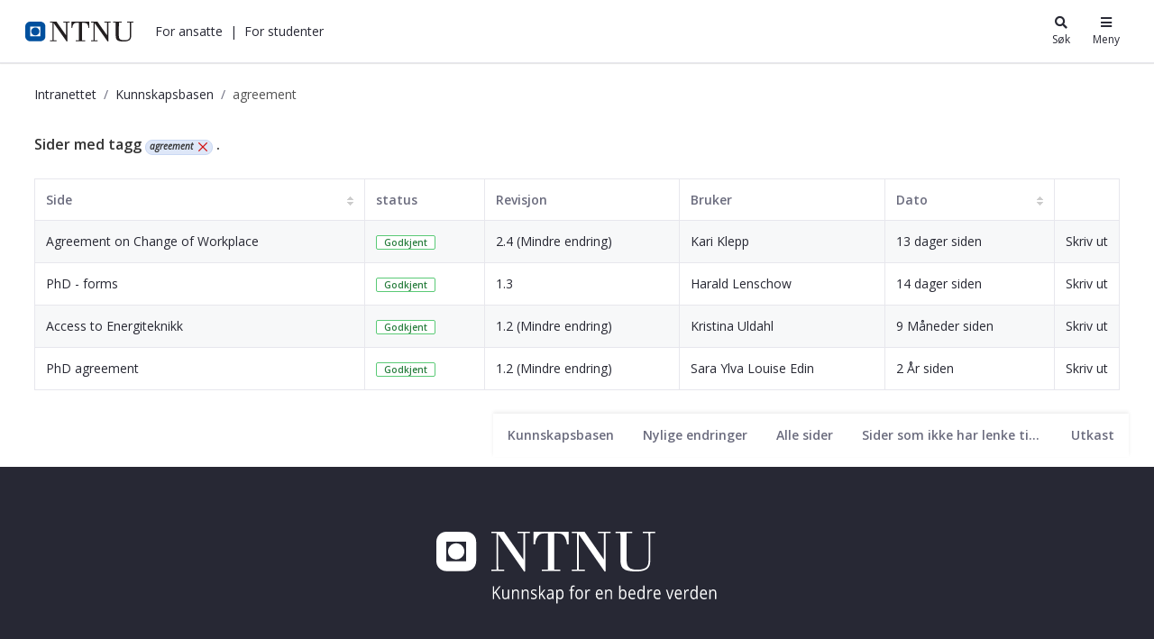

--- FILE ---
content_type: text/html;charset=UTF-8
request_url: https://i.ntnu.no/wiki/-/wiki/tag/agreement
body_size: 20821
content:




































	
		
			<!DOCTYPE html>


















































































<html class="ltr" dir="ltr" lang="nb-NO">
	<head>
		<title>Kunnskapsbasen - NTNU</title>
		<meta content="initial-scale=1.0, width=device-width" name="viewport" />

		<meta name="mobile-web-app-capable" content="yes">
		<meta name="application-name" content="NTNU">

		<meta name="apple-mobile-web-app-capable" content="yes">
		<meta name="apple-mobile-web-app-title" content="NTNU">
		<meta name="apple-mobile-web-app-status-bar-style" content="default">

		<link rel="apple-touch-icon" href="https://i.ntnu.no/o/ntnu-theme/images/ntnu-icon-60x60.png">
		<link rel="apple-touch-icon" sizes="76x76" href="https://i.ntnu.no/o/ntnu-theme/images/ntnu-icon-76x76.png">
		<link rel="apple-touch-icon" sizes="120x120" href="https://i.ntnu.no/o/ntnu-theme/images/ntnu-icon-120x120.png">
		<link rel="apple-touch-icon" sizes="152x152" href="https://i.ntnu.no/o/ntnu-theme/images/ntnu-icon-152x152.png">

		<link href="//fonts.googleapis.com/css?family=Open+Sans:400italic,400,300,600,700" rel="stylesheet" type="text/css">
		<meta name="google-site-verification" content="MvmsXC06IWyb82SIuHjRFnJodYChvM7Vot7rt_2EcGk">
		<script async src="https://umami.it.ntnu.no/script.js" data-website-id="c2d02892-c0b8-4056-8265-05f9e45f2f9a"></script>






































<meta content="text/html; charset=UTF-8" http-equiv="content-type" />









<meta content="agreement" lang="nb-NO" name="keywords" />


<script data-senna-track="permanent" src="/o/frontend-js-lodash-web/lodash/lodash.js" type="text/javascript"></script>
<script data-senna-track="permanent" src="/o/frontend-js-lodash-web/lodash/util.js" type="text/javascript"></script>


<link href="https://i.ntnu.no/o/ntnu-theme/images/logoicon.ico" rel="icon" />




	
	

			
				<link data-senna-track="temporary" href="https://i.ntnu.no/wiki/-/wiki/tag/agreement" hreflang="x-default" rel="alternate" />
			

			<link data-senna-track="temporary" href="https://i.ntnu.no/wiki/-/wiki/tag/agreement" hreflang="nb-NO" rel="alternate" />

	

			

			<link data-senna-track="temporary" href="https://i.ntnu.no/en/wiki/-/wiki/tag/agreement" hreflang="en-GB" rel="alternate" />

	





<link class="lfr-css-file" data-senna-track="temporary" href="https://i.ntnu.no/o/ntnu-theme/css/clay.css?browserId=other&amp;themeId=ntnutheme_WAR_ntnutheme&amp;minifierType=css&amp;languageId=nb_NO&amp;b=7110&amp;t=1769008610000" id="liferayAUICSS" rel="stylesheet" type="text/css" />



<link data-senna-track="temporary" href="/o/frontend-css-web/main.css?browserId=other&amp;themeId=ntnutheme_WAR_ntnutheme&amp;minifierType=css&amp;languageId=nb_NO&amp;b=7110&amp;t=1769012126446" id="liferayPortalCSS" rel="stylesheet" type="text/css" />









	

	





	



	

		<link data-senna-track="temporary" href="/combo?browserId=other&amp;minifierType=&amp;themeId=ntnutheme_WAR_ntnutheme&amp;languageId=nb_NO&amp;b=7110&amp;com_liferay_product_navigation_product_menu_web_portlet_ProductMenuPortlet:%2Fcss%2Fmain.css&amp;com_liferay_site_navigation_menu_web_portlet_SiteNavigationMenuPortlet:%2Fcss%2Fmain.css&amp;com_liferay_wiki_web_portlet_WikiPortlet:%2Fwiki%2Fcss%2Fmain.css&amp;t=1769008610000" id="86c3d0fc" rel="stylesheet" type="text/css" />

	







<script data-senna-track="temporary" type="text/javascript">
	// <![CDATA[
		var Liferay = Liferay || {};

		Liferay.Browser = {
			acceptsGzip: function() {
				return true;
			},

			

			getMajorVersion: function() {
				return 131.0;
			},

			getRevision: function() {
				return '537.36';
			},
			getVersion: function() {
				return '131.0';
			},

			

			isAir: function() {
				return false;
			},
			isChrome: function() {
				return true;
			},
			isEdge: function() {
				return false;
			},
			isFirefox: function() {
				return false;
			},
			isGecko: function() {
				return true;
			},
			isIe: function() {
				return false;
			},
			isIphone: function() {
				return false;
			},
			isLinux: function() {
				return false;
			},
			isMac: function() {
				return true;
			},
			isMobile: function() {
				return false;
			},
			isMozilla: function() {
				return false;
			},
			isOpera: function() {
				return false;
			},
			isRtf: function() {
				return true;
			},
			isSafari: function() {
				return true;
			},
			isSun: function() {
				return false;
			},
			isWebKit: function() {
				return true;
			},
			isWindows: function() {
				return false;
			}
		};

		Liferay.Data = Liferay.Data || {};

		Liferay.Data.ICONS_INLINE_SVG = true;

		Liferay.Data.NAV_SELECTOR = '#navigation';

		Liferay.Data.NAV_SELECTOR_MOBILE = '#navigationCollapse';

		Liferay.Data.isCustomizationView = function() {
			return false;
		};

		Liferay.Data.notices = [
			null

			

			
		];

		Liferay.PortletKeys = {
			DOCUMENT_LIBRARY: 'com_liferay_document_library_web_portlet_DLPortlet',
			DYNAMIC_DATA_MAPPING: 'com_liferay_dynamic_data_mapping_web_portlet_DDMPortlet',
			ITEM_SELECTOR: 'com_liferay_item_selector_web_portlet_ItemSelectorPortlet'
		};

		Liferay.PropsValues = {
			JAVASCRIPT_SINGLE_PAGE_APPLICATION_TIMEOUT: 0,
			NTLM_AUTH_ENABLED: false,
			UPLOAD_SERVLET_REQUEST_IMPL_MAX_SIZE: 90085760000
		};

		Liferay.ThemeDisplay = {

			

			
				getLayoutId: function() {
					return '6';
				},

				

				getLayoutRelativeControlPanelURL: function() {
					return '/group/guest/~/control_panel/manage?p_p_id=com_liferay_wiki_web_portlet_WikiPortlet';
				},

				getLayoutRelativeURL: function() {
					return '/wiki';
				},
				getLayoutURL: function() {
					return 'https://i.ntnu.no/wiki';
				},
				getParentLayoutId: function() {
					return '1';
				},
				isControlPanel: function() {
					return false;
				},
				isPrivateLayout: function() {
					return 'false';
				},
				isVirtualLayout: function() {
					return false;
				},
			

			getBCP47LanguageId: function() {
				return 'nb-NO';
			},
			getCanonicalURL: function() {

				

				return 'https\x3a\x2f\x2fi\x2entnu\x2eno\x2fwiki\x2f-\x2fwiki\x2ftag\x2fagreement';
			},
			getCDNBaseURL: function() {
				return 'https://i.ntnu.no';
			},
			getCDNDynamicResourcesHost: function() {
				return '';
			},
			getCDNHost: function() {
				return '';
			},
			getCompanyGroupId: function() {
				return '1305837862';
			},
			getCompanyId: function() {
				return '1305837814';
			},
			getDefaultLanguageId: function() {
				return 'nb_NO';
			},
			getDoAsUserIdEncoded: function() {
				return '';
			},
			getLanguageId: function() {
				return 'nb_NO';
			},
			getParentGroupId: function() {
				return '1305837853';
			},
			getPathContext: function() {
				return '';
			},
			getPathImage: function() {
				return '/image';
			},
			getPathJavaScript: function() {
				return '/o/frontend-js-web';
			},
			getPathMain: function() {
				return '/c';
			},
			getPathThemeImages: function() {
				return 'https://i.ntnu.no/o/ntnu-theme/images';
			},
			getPathThemeRoot: function() {
				return '/o/ntnu-theme';
			},
			getPlid: function() {
				return '1307200529';
			},
			getPortalURL: function() {
				return 'https://i.ntnu.no';
			},
			getScopeGroupId: function() {
				return '1305837853';
			},
			getScopeGroupIdOrLiveGroupId: function() {
				return '1305837853';
			},
			getSessionId: function() {
				return '';
			},
			getSiteAdminURL: function() {
				return 'https://i.ntnu.no/group/guest/~/control_panel/manage?p_p_lifecycle=0&p_p_state=maximized&p_p_mode=view';
			},
			getSiteGroupId: function() {
				return '1305837853';
			},
			getURLControlPanel: function() {
				return '/group/control_panel?refererPlid=1307200529';
			},
			getURLHome: function() {
				return 'https\x3a\x2f\x2fi\x2entnu\x2eno\x2fweb\x2fguest';
			},
			getUserEmailAddress: function() {
				return '';
			},
			getUserId: function() {
				return '1305837817';
			},
			getUserName: function() {
				return '';
			},
			isAddSessionIdToURL: function() {
				return false;
			},
			isFreeformLayout: function() {
				return false;
			},
			isImpersonated: function() {
				return false;
			},
			isSignedIn: function() {
				return false;
			},
			isStateExclusive: function() {
				return false;
			},
			isStateMaximized: function() {
				return false;
			},
			isStatePopUp: function() {
				return false;
			}
		};

		var themeDisplay = Liferay.ThemeDisplay;

		Liferay.AUI = {

			

			getAvailableLangPath: function() {
				return 'available_languages.jsp?browserId=other&themeId=ntnutheme_WAR_ntnutheme&colorSchemeId=01&minifierType=js&languageId=nb_NO&b=7110&t=1769012123489';
			},
			getCombine: function() {
				return true;
			},
			getComboPath: function() {
				return '/combo/?browserId=other&minifierType=&languageId=nb_NO&b=7110&t=1769012131129&';
			},
			getDateFormat: function() {
				return '%d.%m.%Y';
			},
			getEditorCKEditorPath: function() {
				return '/o/frontend-editor-ckeditor-web';
			},
			getFilter: function() {
				var filter = 'raw';

				
					
						filter = 'min';
					
					

				return filter;
			},
			getFilterConfig: function() {
				var instance = this;

				var filterConfig = null;

				if (!instance.getCombine()) {
					filterConfig = {
						replaceStr: '.js' + instance.getStaticResourceURLParams(),
						searchExp: '\\.js$'
					};
				}

				return filterConfig;
			},
			getJavaScriptRootPath: function() {
				return '/o/frontend-js-web';
			},
			getLangPath: function() {
				return 'aui_lang.jsp?browserId=other&themeId=ntnutheme_WAR_ntnutheme&colorSchemeId=01&minifierType=js&languageId=nb_NO&b=7110&t=1769012131129';
			},
			getPortletRootPath: function() {
				return '/html/portlet';
			},
			getStaticResourceURLParams: function() {
				return '?browserId=other&minifierType=&languageId=nb_NO&b=7110&t=1769012131129';
			}
		};

		Liferay.authToken = 'G8n5os29';

		

		Liferay.currentURL = '\x2fwiki\x2f-\x2fwiki\x2ftag\x2fagreement';
		Liferay.currentURLEncoded = '\x252Fwiki\x252F-\x252Fwiki\x252Ftag\x252Fagreement';
	// ]]>
</script>



	

	<script src="/o/js_loader_modules?t=1769012142971" type="text/javascript"></script>


<script src="/o/js_loader_config?t=1769012143308" type="text/javascript"></script>
<script data-senna-track="permanent" src="/combo?browserId=other&minifierType=js&languageId=nb_NO&b=7110&t=1769012131129&/o/frontend-js-web/jquery/jquery.js&/o/frontend-js-web/clay/popper.js&/o/frontend-js-web/clay/bootstrap.js&/o/frontend-js-web/aui/aui/aui.js&/o/frontend-js-web/aui/aui-base-html5-shiv/aui-base-html5-shiv.js&/o/frontend-js-web/liferay/browser_selectors.js&/o/frontend-js-web/liferay/modules.js&/o/frontend-js-web/liferay/aui_sandbox.js&/o/frontend-js-web/clay/collapsible-search.js&/o/frontend-js-web/clay/side-navigation.js&/o/frontend-js-web/jquery/fm.js&/o/frontend-js-web/jquery/form.js&/o/frontend-js-web/misc/svg4everybody.js&/o/frontend-js-web/aui/arraylist-add/arraylist-add.js&/o/frontend-js-web/aui/arraylist-filter/arraylist-filter.js&/o/frontend-js-web/aui/arraylist/arraylist.js&/o/frontend-js-web/aui/array-extras/array-extras.js&/o/frontend-js-web/aui/array-invoke/array-invoke.js&/o/frontend-js-web/aui/attribute-base/attribute-base.js&/o/frontend-js-web/aui/attribute-complex/attribute-complex.js&/o/frontend-js-web/aui/attribute-core/attribute-core.js&/o/frontend-js-web/aui/attribute-observable/attribute-observable.js&/o/frontend-js-web/aui/attribute-extras/attribute-extras.js&/o/frontend-js-web/aui/base-base/base-base.js&/o/frontend-js-web/aui/base-pluginhost/base-pluginhost.js&/o/frontend-js-web/aui/classnamemanager/classnamemanager.js&/o/frontend-js-web/aui/datatype-xml-format/datatype-xml-format.js&/o/frontend-js-web/aui/datatype-xml-parse/datatype-xml-parse.js&/o/frontend-js-web/aui/dom-base/dom-base.js&/o/frontend-js-web/aui/dom-core/dom-core.js&/o/frontend-js-web/aui/dom-screen/dom-screen.js&/o/frontend-js-web/aui/dom-style/dom-style.js&/o/frontend-js-web/aui/event-base/event-base.js&/o/frontend-js-web/aui/event-custom-base/event-custom-base.js&/o/frontend-js-web/aui/event-custom-complex/event-custom-complex.js&/o/frontend-js-web/aui/event-delegate/event-delegate.js&/o/frontend-js-web/aui/event-focus/event-focus.js&/o/frontend-js-web/aui/event-hover/event-hover.js" type="text/javascript"></script>
<script data-senna-track="permanent" src="/combo?browserId=other&minifierType=js&languageId=nb_NO&b=7110&t=1769012131129&/o/frontend-js-web/aui/event-key/event-key.js&/o/frontend-js-web/aui/event-mouseenter/event-mouseenter.js&/o/frontend-js-web/aui/event-mousewheel/event-mousewheel.js&/o/frontend-js-web/aui/event-outside/event-outside.js&/o/frontend-js-web/aui/event-resize/event-resize.js&/o/frontend-js-web/aui/event-simulate/event-simulate.js&/o/frontend-js-web/aui/event-synthetic/event-synthetic.js&/o/frontend-js-web/aui/intl/intl.js&/o/frontend-js-web/aui/io-base/io-base.js&/o/frontend-js-web/aui/io-form/io-form.js&/o/frontend-js-web/aui/io-queue/io-queue.js&/o/frontend-js-web/aui/io-upload-iframe/io-upload-iframe.js&/o/frontend-js-web/aui/io-xdr/io-xdr.js&/o/frontend-js-web/aui/json-parse/json-parse.js&/o/frontend-js-web/aui/json-stringify/json-stringify.js&/o/frontend-js-web/aui/node-base/node-base.js&/o/frontend-js-web/aui/node-core/node-core.js&/o/frontend-js-web/aui/node-event-delegate/node-event-delegate.js&/o/frontend-js-web/aui/node-event-simulate/node-event-simulate.js&/o/frontend-js-web/aui/node-focusmanager/node-focusmanager.js&/o/frontend-js-web/aui/node-pluginhost/node-pluginhost.js&/o/frontend-js-web/aui/node-screen/node-screen.js&/o/frontend-js-web/aui/node-style/node-style.js&/o/frontend-js-web/aui/oop/oop.js&/o/frontend-js-web/aui/plugin/plugin.js&/o/frontend-js-web/aui/pluginhost-base/pluginhost-base.js&/o/frontend-js-web/aui/pluginhost-config/pluginhost-config.js&/o/frontend-js-web/aui/querystring-stringify-simple/querystring-stringify-simple.js&/o/frontend-js-web/aui/queue-promote/queue-promote.js&/o/frontend-js-web/aui/selector-css2/selector-css2.js&/o/frontend-js-web/aui/selector-css3/selector-css3.js&/o/frontend-js-web/aui/selector-native/selector-native.js&/o/frontend-js-web/aui/selector/selector.js&/o/frontend-js-web/aui/widget-base/widget-base.js&/o/frontend-js-web/aui/widget-htmlparser/widget-htmlparser.js&/o/frontend-js-web/aui/widget-skin/widget-skin.js" type="text/javascript"></script>
<script data-senna-track="permanent" src="/combo?browserId=other&minifierType=js&languageId=nb_NO&b=7110&t=1769012131129&/o/frontend-js-web/aui/widget-uievents/widget-uievents.js&/o/frontend-js-web/aui/yui-throttle/yui-throttle.js&/o/frontend-js-web/aui/aui-base-core/aui-base-core.js&/o/frontend-js-web/aui/aui-base-lang/aui-base-lang.js&/o/frontend-js-web/aui/aui-classnamemanager/aui-classnamemanager.js&/o/frontend-js-web/aui/aui-component/aui-component.js&/o/frontend-js-web/aui/aui-debounce/aui-debounce.js&/o/frontend-js-web/aui/aui-delayed-task-deprecated/aui-delayed-task-deprecated.js&/o/frontend-js-web/aui/aui-event-base/aui-event-base.js&/o/frontend-js-web/aui/aui-event-input/aui-event-input.js&/o/frontend-js-web/aui/aui-form-validator/aui-form-validator.js&/o/frontend-js-web/aui/aui-node-base/aui-node-base.js&/o/frontend-js-web/aui/aui-node-html5/aui-node-html5.js&/o/frontend-js-web/aui/aui-selector/aui-selector.js&/o/frontend-js-web/aui/aui-timer/aui-timer.js&/o/frontend-js-web/liferay/dependency.js&/o/frontend-js-web/liferay/dom_task_runner.js&/o/frontend-js-web/liferay/events.js&/o/frontend-js-web/liferay/language.js&/o/frontend-js-web/liferay/lazy_load.js&/o/frontend-js-web/liferay/liferay.js&/o/frontend-js-web/liferay/util.js&/o/frontend-js-web/liferay/global.bundle.js&/o/frontend-js-web/liferay/portal.js&/o/frontend-js-web/liferay/portlet.js&/o/frontend-js-web/liferay/workflow.js&/o/frontend-js-web/liferay/address.js&/o/frontend-js-web/liferay/form.js&/o/frontend-js-web/liferay/form_placeholders.js&/o/frontend-js-web/liferay/icon.js&/o/frontend-js-web/liferay/menu.js&/o/frontend-js-web/liferay/notice.js&/o/frontend-js-web/liferay/poller.js" type="text/javascript"></script>
<script src="/o/frontend-js-web/loader/config.js" type="text/javascript"></script>
<script src="/o/frontend-js-web/loader/loader.3.js" type="text/javascript"></script>




	

	<script data-senna-track="temporary" src="/o/js_bundle_config?t=1769012176084" type="text/javascript"></script>


<script data-senna-track="temporary" type="text/javascript">
	// <![CDATA[
		
			
				
		

		

		
	// ]]>
</script>









	
		

			

			
		
		



	
		

			

			
		
	












	

	





	



	















<link class="lfr-css-file" data-senna-track="temporary" href="https://i.ntnu.no/o/ntnu-theme/css/main.css?browserId=other&amp;themeId=ntnutheme_WAR_ntnutheme&amp;minifierType=css&amp;languageId=nb_NO&amp;b=7110&amp;t=1769008610000" id="liferayThemeCSS" rel="stylesheet" type="text/css" />




	<style data-senna-track="temporary" type="text/css">
		/*  DO NOT mess about (csaetre) III-5549 
Last changed 2024-05-22  */


/* Breadcrumbs */

a.breadcrumb-link:hover,
.breadcrumb li:hover a {
    color: var(--ntnu-main-blue) !important;
}


/* -- [ hide focus and other stuffr ] -- */


/* -- [  hide function   ] -- */

menu#portlet-topper-toolbar_com_liferay_wiki_web_portlet_WikiPortlet,
.portlet-breadcrumb .portlet-title-text {
    display: none!important;
}


/* -- [ hide from users signed in ] -- */

.portlet-wiki .autofit-float.autofit-row.portlet-header,
.portlet-wiki .portlet-title-default,
.portlet-wiki .portlet-name-text,
.portlet-wiki .portlet-topper,
.portlet-breadcrumb .portlet-topper,
.portlet-wiki div.page-attachments {
    display: none!important;
}

.portlet-wiki:hover .portlet-topper,
.portlet-wiki:hover .portlet-title-default,
.portlet-wiki:hover .portlet-name-text,
.portlet-breadcrumb:hover .portlet-topper,
.portlet-breadcrumb:hover .portlet-title-default,
.portlet-breadcrumb:hover .portlet-name-text {
    border-color: transparent!important;
    background-color: transparent;
}

.portlet-breadcrumb:hover .portlet-content,
section#portlet_com_liferay_wiki_web_portlet_WikiPortlet:hover .portlet-content {
    border-color: transparent!important;
}

@media only screen and (max-width: 767px) {
   .controls-visible .portlet-content-editable {
    border-color: transparent!important;
    }
}


/* -- [ hide or show for editors] -- */

.signed-out .portlet-wiki .page-redirect,
.controls-hidden .portlet-wiki .page-redirect {
    display: none;
}

.signed-in.controls-visible .portlet-dropzone {
    border: 1px dashed transparent;
}


/* -- [ move wiki navbar - it confuses users] -- */

.portlet-wiki .navbar {
    background-color: #fff;
    position: absolute;
    bottom: 0px;
    height: auto;
    right: 0;
    display: block;
    border-radius: 0px;
    clear: all;
    box-shadow: 0 -.125rem .25rem rgba(0, 0, 0, .075)!important;
}


/* spacing below article table */

.portlet-wiki .taglib-search-iterator-page-iterator-bottom,
.portlet-wiki .main-content-body,
.portlet-wiki .portlet-content-container {
    padding-bottom: 2em;
}


/* -- [hide new wiki button  ] -- */

.portlet-wiki #portlet-title-menu_com_liferay_wiki_web_portlet_WikiPortlet_0 {
    background-color: transparent!important;
}

#ppfe__column1__0 {
    height: 1em;
    padding: 1em 1.5em;
    border-radius: 10px;
}


/* -- [ TOC ] -- */

.portlet-wiki .toc {
    border-color: #AAAAAA36;
    padding: 1em 1em .5em 1em;
    margin-bottom: 1em;
    margin-left: 1.5em;
    float: right;
    max-width: 25rem;
}

.wiki-body .toc ol ol,
.wiki-body .toc ol ol li.toc-level-2 {
    list-style: image;
    list-style-image: url(/documents/1305837853/1306916822/li-child-marker.svg);
}

@media(max-width: 960px) {
    .portlet-wiki .toc {
        max-width: unset;
        width: 100%;
        margin-top: .5rem;
        clear: right;
    }
}


/* accordian width  III-5560 */

.wiki-body .ntnuToggler {
    max-width: 700px;
}

.wiki-body .ntnuToggler h4 {
    font-size: 1em;
}

.wiki-body .ntnuToggler h4 button {
    line-height: 170%;
    padding: 8px;
}

.wiki-body .ntnuToggler + h2,
.wiki-body .ntnuToggler + h3,
.wiki-body .ntnuToggler + p {
    margin-top: 1em;
}

.wiki-body .ntnuToggler > h4 + div,
.wiki-body .ntnuToggler > h3 + div {
    padding: 1em 0;
}


/* -- [edt, details, print, supbage controls ] -- */

.signed-out .portlet-wiki .top-actions .taglib-text,
.controls-hidden .portlet-wiki .top-actions .taglib-text {
    display: none;
}

.signed-out .portlet-wiki .top-actions .lfr-icon-item,
.controls-hidden .portlet-wiki .top-actions .lfr-icon-item {
    color: #000;
    text-align: center;
    padding: 5px;
}

.portlet-wiki .top-actions span:hover a {
    color: #00509e !important;
}


/* -- [ creole wiki CTA ] -- */

.portlet-wiki img[src*="secondary-button.png"]+a,
.portlet-wiki img[src*="primary-button.png"]+a {
    vertical-align: middle!important;
    border-radius: 10rem;
    display: inline-block;
    padding: .3em 1em;
    height: auto;
    font-weight: bold;
    line-height: 1.5em;
    text-align: center;
    vertical-align: top;
    cursor: pointer;
    text-decoration: none;
}

.portlet-wiki img[src*="primary-button.png"]+a {
    background: transparent;
    color: #00509e;
    border: 1px solid #00509e;
}

.portlet-wiki img[src*="secondary-button.png"]+a {
    color: #333;
    border: 1px solid #333;
}

.portlet-wiki img[src*="primary-button.png"]+a:hover,
.portlet-wiki img[src*="secondary-button.png"]+a:hover {
    background: var(--primary);
    color: #fff;
    text-decoration: none;
    border-color: rgba(0, 0, 0, 0);
}


/* -- [ wiki iframe placeholder buttons III-5565  ] -- */

a.ntnu-iframe-youtube:after,
a.ntnu-iframe-other:after {
    content: "\f061";
    font-family: "FontAwesome";
    margin-left: .5rem;
}


/* -- [ wiki body ] -- */

.wiki-body p,
.wiki-body li {
    max-width: 700px;
}


/* top title */

.portlet-wiki h3.header-title {
    font-size: 2em;
    font-weight: 400;
    display: inline-block;
    white-space: normal;
    max-width: 700px;
}

.wiki-body h5 {
    font-size: 1rem;
    margin-top: 1.5em;
    font-weight: 900;
}


/* title */

.wiki-body table td {
    border-left-width: 0;
    border-right-width: 0;
    border-top: 1px solid #ccc;
    border-bottom: 1px solid #ccc;
    color: #444;
    padding: 3px 8px;
    vertical-align: top;
}

.wiki-body tr:first-of-type {
    border-top: 1px solid #ccc;
    border-bottom: 1px solid #ccc;
    color: #444;
    background-color: #eee;
    padding: 4px 8px;
}

.wiki-body table.tbl-headrow-light2 tr:first-of-type,
.wiki-body table.tbl-simple-light2 tr:first-of-type,
.wiki-body table.tbl-headrow-dark2 tr:first-of-type,
.wiki-body table.tbl-simple-dark2 tr:first-of-type,
.wiki-body table.tbl-headrow-line2 tr:first-of-type {
    background-color: transparent!important;
}

.portlet-wiki .wiki-body table tr td p {
    padding: 0;
    margin: 0;
}


/* -- [ child page list ] -- */

.portlet-wiki .sidenav-content .list-group-item h3 {
    font-size: .9rem;
}

.portlet-wiki .sidenav-content .list-group-item .text-default {
    display: none;
}

.portlet-wiki .sidenav-content .list-group-item {
    padding: 0
}

.portlet-wiki .sidenav-content .list-group-item a {
    display: block;
    padding: .5em 1.2em;
}

.portlet-wiki .sidenav-content .list-group-item:hover {
    background-color: rgb(247, 247, 249)
}

@media (max-width: 767.98px) {
    .signed-out .portlet-wiki .top-actions,
    .controls-hidden .portlet-wiki .top-actions {
        position: relative;
        clear: none!important;
    }
    .signed-out .portlet-wiki .top-actions,
    .controls-hidden .portlet-wiki .top-actions {
        display: none;
    }
}


/* -- [ guide  editors to good ] -- */


/* fake toggler toggler */

div#_com_liferay_wiki_web_portlet_WikiPortlet_contentEditorContainer .toggler-header,
body.html-editor.portlet.portlet-wiki.cke_editable.cke_editable_themed.cke_contents_ltr.cke_show_borders .toggler-header {
    color: #E91E63;
    padding-top: 1em;
    padding-bottom: 1em;
}


/* editorial wiki comment */

input#_com_liferay_wiki_web_portlet_WikiPortlet_summary {
    background: #CDDC3963;
}
	</style>





	<style data-senna-track="temporary" type="text/css">

		

			

		

			

		

			

		

			

		

			

		

			

		

			

		

			

		

	</style>


<link data-senna-track="permanent" href="https://i.ntnu.no/combo?browserId=other&minifierType=css&languageId=nb_NO&b=7110&t=1769012123609&/o/product-navigation-simulation-theme-contributor/css/simulation_panel.css&/o/product-navigation-product-menu-theme-contributor/product_navigation_product_menu.css&/o/product-navigation-control-menu-theme-contributor/product_navigation_control_menu.css" rel="stylesheet" type = "text/css" />
<script data-senna-track="permanent" src="https://i.ntnu.no/combo?browserId=other&minifierType=js&languageId=nb_NO&b=7110&t=1769012123609&/o/product-navigation-control-menu-theme-contributor/product_navigation_control_menu.js" type = "text/javascript"></script>






<script type="text/javascript">
// <![CDATA[
Liferay.on(
	'ddmFieldBlur', function(event) {
		if (window.Analytics) {
			Analytics.send(
				'fieldBlurred',
				'Form',
				{
					fieldName: event.fieldName,
					focusDuration: event.focusDuration,
					formId: event.formId,
					page: event.page - 1
				}
			);
		}
	}
);

Liferay.on(
	'ddmFieldFocus', function(event) {
		if (window.Analytics) {
			Analytics.send(
				'fieldFocused',
				'Form',
				{
					fieldName: event.fieldName,
					formId: event.formId,
					page: event.page - 1
				}
			);
		}
	}
);

Liferay.on(
	'ddmFormPageShow', function(event) {
		if (window.Analytics) {
			Analytics.send(
				'pageViewed',
				'Form',
				{
					formId: event.formId,
					page: event.page,
					title: event.title
				}
			);
		}
	}
);

Liferay.on(
	'ddmFormSubmit', function(event) {
		if (window.Analytics) {
			Analytics.send(
				'formSubmitted',
				'Form',
				{
					formId: event.formId
				}
			);
		}
	}
);

Liferay.on(
	'ddmFormView', function(event) {
		if (window.Analytics) {
			Analytics.send(
				'formViewed',
				'Form',
				{
					formId: event.formId,
					title: event.title
				}
			);
		}
	}
);
// ]]>
</script>







<script data-senna-track="temporary" type="text/javascript">
	if (window.Analytics) {
		window._com_liferay_document_library_analytics_isViewFileEntry = false;
	}
</script>





















	</head>


	<body class=" controls-visible  yui3-skin-sam guest-site signed-out public-page site">

















































	<nav class="quick-access-nav" id="fjjf_quickAccessNav">
		<h1 class="hide-accessible">Navigasjon</h1>

		<ul>
			
				<li><a href="#main-content">Hopp til innhold</a></li>
			

			
		</ul>
	</nav>

	





















































































		<div class="mb-0 pt-0" id="wrapper">


<style type="text/css">

  .hidden {
    display: none;
  }

  #menu-container {
    position: absolute;
    top: -71px;
    width: 375px;
    max-width: 100vw; /* iphone SE */
    right: 0;
    z-index: 999;
    text-align: left;
    line-height: normal;
    padding: 0; 
    background-color: white
  }

  .header-toggle-btn:hover {
    text-decoration: underline;
  }
  
  .header-toggle-btn.active {
    text-decoration: underline;
  }

  .shadow-sm {
    box-shadow: 0 0 1px rgba(0, 0, 0, 0.2), 0 0 1rem rgba(40, 40, 40, 0.2);
  }

</style>

<header id="banner">
  <div id="navigation" class="navbar navbar-classic navbar-expand-md navbar-light shadow-ntnu bgc-white light bgh-s">
    <div class="d-flex container">
      <a href="/" id="home_href">
        <h1 class="sr-only">i.ntnu.no</h1>
        <img id="header_logo" alt="NTNU Hjemmeside" width="120px" src="https://i.ntnu.no/o/ntnu-theme/images/ntnu-logo-web-v1.svg" height="23px" />
      </a>
      
      <div class="d-none d-md-flex" style="flex-grow:1;">
        <ul class="d-flex" style="margin:0;padding:0;list-style:none;">
          <li id="employees-menu-button" class="ml-2 header-toggle-btn cursor-pointer text-dark" role="button"><a>For ansatte</a></li>
          <span class="ml-2">|</span>
          <li id="students-menu-button" class="ml-2 header-toggle-btn cursor-pointer text-dark" role="button"><a>For studenter</a></li>
        </ul>
      </div>

      <div class="d-flex">
        <button id="search-menu-button" class="header-toggle-btn icn-text-btn" type="button" style="color: #272833;">
          <span class="icn"><i class="fa fa-search"></i></span>
          <span class="icn-label">Søk</span>
        </button>
        <button id="main-menu-button" class="header-toggle-btn icn-text-btn" type="button" style="color: #272833;">
          <span class="icn"><i class="fa fa-bars"></i></span>
          <span class="icn-label">Meny</span>
        </button>
      </div>
    </div>
  </div>

  <div id="search-container" class="header-toggle-container hidden">
    <div id="search" style="max-width:30rem;margin:5vh auto;position:relative;">
      <form method="GET" action="/sok" class="searchWrap input-group-item search-bar-keywords-input-wrapper" style="width: 100%;" id="yui_patched_v3_11_0_1_1629798147318_1201">
        <div id="searchTrigger"></div>
        <div style="position:relative;flex-grow:1;" id="yui_patched_v3_11_0_1_1629798147318_1200">
          <input type="text" aria-label="search" id="innsidaSearch" name="query" placeholder="Søk" style="border: 1px solid rgb(241, 242, 245); border-right-width: 1px; border-right-width: 0; border-bottom-left-radius: 4px; border-top-left-radius: 4px; border-top-right-radius: 0; border-bottom-right-radius: 0; color: rgb(39, 40, 51); font-weight: 400; height: 2.5rem; line-height: 1.5; margin: 0; padding: 0.5rem 0 0.5rem 1rem; flex-grow: 1; width: 100%;" aria-expanded="false" class="">
        </div>
        <div class="input-group-inset-item input-group-inset-item-after search-bar-search-button-wrapper">
          <button class="btn search-bar-search-button btn-unstyled" aria-label="Søk" type="submit">
            <svg class="lexicon-icon lexicon-icon-search" focusable="false" role="presentation" viewBox="0 0 512 512">
              <path class="lexicon-icon-outline" d="M503.254 467.861l-133.645-133.645c27.671-35.13 44.344-79.327 44.344-127.415 0-113.784-92.578-206.362-206.362-206.362s-206.362 92.578-206.362 206.362 92.578 206.362 206.362 206.362c47.268 0 90.735-16.146 125.572-42.969l133.851 133.851c5.002 5.002 11.554 7.488 18.106 7.488s13.104-2.486 18.106-7.488c10.004-10.003 10.004-26.209 0.029-36.183zM52.446 206.801c0-85.558 69.616-155.173 155.173-155.173s155.174 69.616 155.174 155.173-69.616 155.173-155.173 155.173-155.173-69.616-155.173-155.173z"></path>
            </svg>
          </button>
        </div>
      </form>
      <div class="text-center mt-2">
        <a class="text-white" href="/sok">Avansert søk og filtrering</a>
      </div>
      <span class="currentFilter"></span>
      <div id="miniSearchResult" class="text-dark"></div>
    </div>
    
<div style="max-width:56em;margin:0 auto;"><h2>Andre søketjenester</h2></div>
<div style="max-width:56em;margin:0 auto;">
  <div class="d-flex flex-wrap justify-content-between m-4">
    <dl class="text-nowrap">
      <dt>Forskning</dt>
      <dd><a href="http://ntnu.oria.no/" class="outbound text-white">Litteratursøk (Oria)</a></dd>
      <dd><a href="/researchdata" class="outbound text-white">Forskningsdata</a></dd>
      <dd><a href="https://app.cristin.no/search.jsf?type=result" class="outbound text-white">Publikasjoner (NVA)</a></dd>
    </dl>
    <dl class="text-nowrap">
      <dt>Utdanning</dt>
      <dd><a href="https://www.ntnu.no/studier/emner" class="outbound text-white">Emner/fag</a></dd>
      <dd><a href="https://www.ntnu.no/studier/alle" class="outbound text-white">Studieprogrammer</a></dd>
      <dd><a href="https://bibsys-ntnu-ub.alma.exlibrisgroup.com/leganto/public/47BIBSYS_NTNU_UB/searchlists?auth=SAML" class="outbound text-white">Pensumlister (Leganto)</a></dd>
      <dd><a href="https://tp.uio.no/ntnu/rombestilling/" class="outbound text-white">Undervisningsrom</a></dd>
      <dd><a href="https://dlr.unit.no/" class="outbound text-white">Digitale læringsressurser (DLR)</a></dd>
      <dd><a href="https://ntnu.cloud.panopto.eu/" class="outbound text-white">Undervisningsvideoer (Panopto)</a></dd>
    </dl>
    <dl class="text-nowrap">
      <dt>Annet</dt>
      <dd><a href="https://www.ntnu.no/ansatte" class="outbound text-white">Finn ansatte</a></dd>
      <dd><a href="https://www.ntnu.no/sok" class="outbound text-white">Søk på ntnu.no</a></dd>
      <dd><a href="https://www.office.com/search?auth=2" class="outbound text-white">Office 365 (Sharepoint)</a></dd>
      <dd><a href="https://use.mazemap.com/" class="outbound text-white">Kart, bygg, rom (MazeMap)</a></dd>
      <dd><a href="https://ntnu.fotoware.cloud/fotoweb/" class="outbound text-white">NTNUs bilder (FotoWare)</a></dd>
    </dl>
  </div>
</div>
  </div>

  <div id="students-container" class="header-toggle-container hidden">
<div class="container">
  <div class="row m-4">
    <div class="col-12 col-md-6 border-bottom-sm-right insta-icons">
      <div class="row text-center text-white mt-5">
        <a href="https://innsida.ntnu.no/blackboard" class="outbound text-white col-4 mb-5">
            <div class="icon"><svg aria-hidden="true" version="1.1" xmlns="http://www.w3.org/2000/svg" xmlns:xlink="http://www.w3.org/1999/xlink" x="0px" y="0px" viewBox="0 0 512 512" enable-background="new 0 0 512 512" xml:space="preserve"> <circle cx="256" cy="256" r="179.5" fill="#fff"></circle> <path fill="rgba(0, 0, 0, 0.65)" d="M147.251,183.696h55.706c11.065,0,19.078,0.382,24.801,1.526c5.342,1.145,10.302,3.051,14.5,6.105 c4.196,3.051,8.013,7.249,10.682,12.209c2.672,4.959,4.198,10.684,4.198,16.788c0,6.868-1.908,12.974-5.342,18.695 c-3.435,5.723-8.394,9.92-14.117,12.592c8.393,2.67,14.88,6.866,19.459,12.973c4.579,6.104,6.868,13.354,6.868,21.747 c0,6.486-1.526,12.974-4.58,19.078c-3.051,6.105-6.867,11.065-12.209,14.882c-4.959,3.814-11.446,6.104-18.695,6.866 c-4.58,0.384-16.026,0.763-33.958,1.146h-47.312V183.696z M172.052,207.734l-0.382,35.482h21.748c4.197,0,8.396,0,12.592,0 c4.578,0,8.776,0,13.354-1.906c3.814-1.526,7.631-4.58,9.538-8.394c1.526-2.671,2.29-5.723,2.29-8.777 c0-3.814-1.909-7.248-4.197-9.918c-3.053-3.435-7.249-5.343-11.446-5.725c-2.671-0.381-10.685-0.381-24.039-0.381 L172.052,207.734z M171.289,265.729l0.382,37.774h28.998c6.486,0,12.972,0,19.84,0c6.869-1.146,9.539-1.909,13.737-6.104 c1.907-1.909,4.959-6.105,5.341-11.829c0-4.577-1.145-6.486-2.29-9.156c-1.145-1.907-2.29-3.435-3.815-4.962 c-3.816-3.814-10.303-5.723-15.263-5.723c-6.486-0.38-13.354,0-19.841,0H171.289z"></path> <path fill="rgba(0, 0, 0, 0.65)" d="M272.401,326.396V183.696h24.799v52.272c8.395-9.921,17.552-19.077,37.011-19.077 c12.21,0,22.893,4.195,31.669,12.972c9.919,9.92,16.787,25.946,16.025,45.023c-1.145,22.512-5.723,28.616-14.88,39.3 c-8.396,9.538-22.512,14.117-33.96,14.117c-7.247,0-13.734-0.762-19.458-3.814c-5.723-3.052-12.209-8.778-16.407-14.5v16.406 H272.401z M297.199,272.979c0,10.683,4.198,18.314,7.251,23.273c6.104,6.104,8.774,8.014,18.695,9.922 c5.723,1.144,16.023-1.146,21.367-5.724c6.104-4.961,11.063-12.591,12.209-24.037c1.525-17.552-4.959-26.328-9.92-30.906 c-6.869-5.724-15.644-7.25-22.13-6.868c-8.014,0.38-16.788,6.104-20.985,11.064 C299.489,255.427,297.199,262.676,297.199,272.979z"></path></svg></div>
            <div>Blackboard</div>
        </a>
        <a href="https://ntnu.inspera.no/" class="outbound text-white col-4 mb-5">
            <div class="icon"><i class="fa fa-check"></i></div>
            <div>Inspera</div>
        </a>
        <a href="https://innsida.ntnu.no/o365" class="outbound text-white col-4 mb-5">
            <div class="icon"><svg version="1.1" id="image-2" xmlns="http://www.w3.org/2000/svg" xmlns:xlink="http://www.w3.org/1999/xlink" x="0px" y="0px" width="64px" height="64px" viewBox="-27.68 391.629 64 64" enable-background="new -27.68 391.629 64 64" xml:space="preserve"> <path fill="none" d="M-1.156,394.943l-0.305,0.184c-0.486,0.297-0.943,0.625-1.37,0.986l0.88-0.623h7.471l1.357,10.335l-6.791,6.826 l-6.79,4.743v5.471c0,3.819,1.986,7.363,5.239,9.342l7.149,4.348l-15.104,8.854h-2.913l-5.43-3.303 c-3.252-1.979-5.239-5.521-5.239-9.341v-18.395c0-3.822,1.988-7.365,5.242-9.343l16.298-9.908 C-1.36,395.059-1.258,395-1.156,394.943z"/> <path fill="#FFFFFF" stroke="#00509E" stroke-width="3" stroke-miterlimit="10" d="M-1.156,394.943l-0.305,0.184 c-0.486,0.297-0.943,0.625-1.37,0.986l0.88-0.623h7.471l1.357,10.335l-6.791,6.826l-6.79,4.743v5.471 c0,3.819,1.986,7.363,5.239,9.342l7.149,4.348l-15.104,8.854h-2.913l-5.43-3.303c-3.252-1.979-5.239-5.521-5.239-9.341v-18.395 c0-3.822,1.988-7.365,5.242-9.343l16.298-9.908C-1.36,395.059-1.258,395-1.156,394.943z"/> <path fill="none" d="M15.027,416.746v6.115c0,3.819-1.987,7.364-5.239,9.342l-16.298,9.913c-3.333,2.029-7.482,2.103-10.874,0.22 l15.919,9.686c3.459,2.103,7.794,2.103,11.252,0l16.298-9.915c3.252-1.979,5.238-5.521,5.238-9.341v-4.418l-1.358-2.046 L15.027,416.746z"/> <path fill="#FFFFFF" stroke="#00509E" stroke-width="3" stroke-miterlimit="10" d="M15.027,416.746v6.115 c0,3.819-1.987,7.364-5.239,9.342l-16.298,9.913c-3.333,2.029-7.482,2.103-10.874,0.22l15.919,9.686 c3.459,2.103,7.794,2.103,11.252,0l16.298-9.915c3.252-1.979,5.238-5.521,5.238-9.341v-4.418l-1.358-2.046L15.027,416.746z"/> <path fill="none" d="M26.083,405.028L9.786,395.12c-3.35-2.035-7.522-2.1-10.922-0.188l-0.324,0.194 c-3.254,1.979-5.242,5.523-5.242,9.346v12.944l5.242-3.188c3.458-2.102,7.789-2.102,11.246,0l16.298,9.907 c3.152,1.917,5.116,5.302,5.236,8.986c0.004-0.119,0.006-0.238,0.006-0.357v-18.395C31.326,410.549,29.337,407.006,26.083,405.028z" /> <path fill="#FFFFFF" stroke="#00509E" stroke-width="3" stroke-miterlimit="10" d="M26.083,405.028L9.786,395.12 c-3.35-2.035-7.522-2.1-10.922-0.188l-0.324,0.194c-3.254,1.979-5.242,5.523-5.242,9.346v12.944l5.242-3.188 c3.458-2.102,7.789-2.102,11.246,0l16.298,9.907c3.152,1.917,5.116,5.302,5.236,8.986c0.004-0.119,0.006-0.238,0.006-0.357v-18.395 C31.326,410.549,29.337,407.006,26.083,405.028z"/> <path fill="none" d="M-22.994,433.123L-22.994,433.123z"/> <linearGradient id="SVGID_1_" gradientUnits="userSpaceOnUse" x1="6.3408" y1="-58.5308" x2="6.3408" y2="-58.5308" gradientTransform="matrix(14.882 0 0 14.882 -117.3652 1304.1719)"> <stop  offset="0" style="stop-color:#FFFFFF"/> <stop  offset="1" style="stop-color:#EEEEEE;stop-opacity:0"/> </linearGradient> <path fill="url(#SVGID_1_)" d="M-22.994,433.123L-22.994,433.123z"/> </svg></div>
            <div>Microsoft 365</div>
        </a>
      </div>
      <div class="row text-center text-white">
        <a href="https://outlook.office365.com/" class="outbound text-white col-4 mb-5">
            <div class="icon"><i class="fa fa-envelope"></i></div>
            <div>Webmail</div>
        </a>
        <a href="/timeplan" class="outbound text-white col-4 mb-5">
            <div class="icon"><i class="fa fa-calendar"></i></div>
			<div>Timeplan</div>
        </a>
        <a href="/romreservasjon" class="outbound text-white col-4 mb-5">
			<div class="icon"><i class="fa fa-clock"></i></div>
			<div>Reserver rom</div>
        </a>
      </div>
      <div class="row text-center text-white">
        <a href="https://www.ntnu.no/studentweb" class="outbound text-white col-4 mb-5">
			<div class="icon"><i class="fa fa-graduation-cap"></i></div>
			<div>Studentweb</div>
        </a>
        <a href="https://www.ntnu.no/ub" class="outbound text-white col-4 mb-5">
			<div class="icon"><i class="fa fa-book"></i></div>
			<div>Bibliotek</div>
        </a>
        <a href="https://hjelp.ntnu.no/" class="outbound text-white col-4 mb-5">
			<div class="icon"><svg enable-background="new 0 0 260 200" viewBox="0 0 260 200" xmlns="http://www.w3.org/2000/svg"><path d="m147.6 54c-4.8-2.3-10.4-3.5-16.6-3.5-6.8 0-12.7 1.4-17.7 4.2-5.1 2.8-8.9 6.3-11.6 10.5-2.6 4.2-4 8.4-4 12.5 0 2 .8 3.8 2.5 5.6 1.7 1.7 3.7 2.6 6.1 2.6 4.1 0 6.9-2.4 8.4-7.3 1.6-4.7 3.5-8.2 5.7-10.6 2.3-2.4 5.8-3.6 10.5-3.6 4.1 0 7.4 1.2 10 3.6s3.9 5.3 3.9 8.8c0 1.8-.4 3.4-1.3 4.9-.8 1.5-1.9 2.9-3.1 4.1s-3.2 3.1-6 5.5c-3.2 2.8-5.7 5.2-7.5 7.2-1.9 2-3.4 4.4-4.5 7-1.1 2.7-1.7 5.8-1.7 9.5 0 2.9.8 5.1 2.3 6.6s3.4 2.2 5.7 2.2c4.3 0 6.9-2.3 7.7-6.8l2.1-7c.4-.8 1.1-1.8 2-2.8s2.1-2.2 3.5-3.5c5.3-4.8 9-8.2 11.1-10.2s3.8-4.4 5.3-7.2 2.2-6 2.2-9.7c0-4.7-1.3-9-3.9-13-2.6-4.1-6.3-7.3-11.1-9.6z" fill="none"/><path d="m130.2 4.5c-68.4 0-123.9 42.6-123.9 95.2 0 20.4 8.4 39.2 22.6 54.8-8 18-21.1 32.3-21.3 32.4-1.3 1.4-1.7 3.4-.9 5.2s2.4 2.9 4.3 2.9c21.8 0 39.8-7.3 52.8-14.9 19.2 9.3 41.9 14.9 66.3 14.9 68.4 0 123.8-42.6 123.8-95.3.1-52.6-55.3-95.2-123.7-95.2zm6 141.9c-2 1.7-4.2 2.6-6.8 2.6s-5-.9-6.9-2.6c-2-1.7-3-4.1-3-7.2 0-2.7 1-5 2.9-6.9s4.2-2.8 7-2.8c2.7 0 5 .9 6.9 2.8s2.8 4.2 2.8 6.9c0 3-1 5.4-2.9 7.2zm24.2-60.2c-1.5 2.8-3.3 5.2-5.3 7.2-2.1 2-5.8 5.4-11.1 10.2-1.5 1.3-2.7 2.5-3.5 3.5-.9 1-1.6 1.9-2 2.8l-2.1 7c-.8 4.5-3.4 6.8-7.7 6.8-2.3 0-4.1-.7-5.7-2.2-1.5-1.5-2.3-3.7-2.3-6.6 0-3.6.6-6.8 1.7-9.5s2.6-5 4.5-7 4.4-4.4 7.5-7.2c2.8-2.4 4.8-4.3 6-5.5s2.3-2.6 3.1-4.1 1.3-3.2 1.3-4.9c0-3.5-1.3-6.4-3.9-8.8s-5.9-3.6-10-3.6c-4.8 0-8.3 1.2-10.5 3.6-2.3 2.4-4.2 6-5.7 10.6-1.5 4.9-4.3 7.3-8.4 7.3-2.4 0-4.5-.9-6.1-2.6-1.7-1.7-2.5-3.6-2.5-5.6 0-4.1 1.3-8.3 4-12.5 2.6-4.2 6.5-7.7 11.6-10.5s11-4.2 17.7-4.2c6.3 0 11.8 1.2 16.6 3.5s8.5 5.5 11.2 9.5c2.6 4 3.9 8.3 3.9 13 0 3.8-.8 7-2.3 9.8z" fill="#ffffff"/></svg></div>
			<div>NTNU Hjelp</div>
        </a>
      </div>
    </div>
    <div class="col-12 col-md-6 mt-4 mt-md-0">
      <ul class="simple-list dark my-4">
        <li class="list-item"><a href="/eksamen" class="outbound text-white">Eksamen</a></li>
        <li class="list-item"><a href="/kart" class="outbound text-white">Campuskart (MazeMap)</a></li>
        <li class="list-item"><a href="/utenlandsstudier" class="outbound text-white">Utenlandsstudier</a></li>
        <li class="list-item"><a href="/oppgaveskriving" class="outbound text-white">Oppgaveskriving</a></li>
        <li class="list-item"><a href="/studentprogramvare" class="outbound text-white">Programvare</a></li>
        <li class="list-item"><a href="/veiledning" class="outbound text-white">Veiledning</a></li>
        <li class="list-item"><a href="https://www.ntnu.no/karriere" class="outbound text-white">Karriere</a></li>
        <li class="list-item"><a href="/tilrettelegging" class="outbound text-white">Tilrettelegging</a></li>
        <li class="list-item"><a href="https://i.ntnu.no/sifra" class="outbound text-white">Si fra!</a></li>
      </ul>
    </div>
  </div>
  <div class="d-flex mb-4 justify-content-center">
    <a href="/student" class="button-more border rounded px-3 py-2">Flere tjenester</a>
  </div>
</div>
  </div>

  <div id="employees-container" class="header-toggle-container hidden">
<div class="container">
  <div class="row m-4">
    <div class="col-12 col-md-6 border-bottom-sm-right insta-icons">
      <div class="row text-center text-white mt-5">
        <a href="https://innsida.ntnu.no/blackboard" class="outbound text-white col-4 mb-5">
            <div class="icon"><svg aria-hidden="true" version="1.1" xmlns="http://www.w3.org/2000/svg" xmlns:xlink="http://www.w3.org/1999/xlink" x="0px" y="0px" viewBox="0 0 512 512" enable-background="new 0 0 512 512" xml:space="preserve"> <circle cx="256" cy="256" r="179.5" fill="#fff"></circle> <path fill="rgba(0, 0, 0, 0.65)" d="M147.251,183.696h55.706c11.065,0,19.078,0.382,24.801,1.526c5.342,1.145,10.302,3.051,14.5,6.105 c4.196,3.051,8.013,7.249,10.682,12.209c2.672,4.959,4.198,10.684,4.198,16.788c0,6.868-1.908,12.974-5.342,18.695 c-3.435,5.723-8.394,9.92-14.117,12.592c8.393,2.67,14.88,6.866,19.459,12.973c4.579,6.104,6.868,13.354,6.868,21.747 c0,6.486-1.526,12.974-4.58,19.078c-3.051,6.105-6.867,11.065-12.209,14.882c-4.959,3.814-11.446,6.104-18.695,6.866 c-4.58,0.384-16.026,0.763-33.958,1.146h-47.312V183.696z M172.052,207.734l-0.382,35.482h21.748c4.197,0,8.396,0,12.592,0 c4.578,0,8.776,0,13.354-1.906c3.814-1.526,7.631-4.58,9.538-8.394c1.526-2.671,2.29-5.723,2.29-8.777 c0-3.814-1.909-7.248-4.197-9.918c-3.053-3.435-7.249-5.343-11.446-5.725c-2.671-0.381-10.685-0.381-24.039-0.381 L172.052,207.734z M171.289,265.729l0.382,37.774h28.998c6.486,0,12.972,0,19.84,0c6.869-1.146,9.539-1.909,13.737-6.104 c1.907-1.909,4.959-6.105,5.341-11.829c0-4.577-1.145-6.486-2.29-9.156c-1.145-1.907-2.29-3.435-3.815-4.962 c-3.816-3.814-10.303-5.723-15.263-5.723c-6.486-0.38-13.354,0-19.841,0H171.289z"></path> <path fill="rgba(0, 0, 0, 0.65)" d="M272.401,326.396V183.696h24.799v52.272c8.395-9.921,17.552-19.077,37.011-19.077 c12.21,0,22.893,4.195,31.669,12.972c9.919,9.92,16.787,25.946,16.025,45.023c-1.145,22.512-5.723,28.616-14.88,39.3 c-8.396,9.538-22.512,14.117-33.96,14.117c-7.247,0-13.734-0.762-19.458-3.814c-5.723-3.052-12.209-8.778-16.407-14.5v16.406 H272.401z M297.199,272.979c0,10.683,4.198,18.314,7.251,23.273c6.104,6.104,8.774,8.014,18.695,9.922 c5.723,1.144,16.023-1.146,21.367-5.724c6.104-4.961,11.063-12.591,12.209-24.037c1.525-17.552-4.959-26.328-9.92-30.906 c-6.869-5.724-15.644-7.25-22.13-6.868c-8.014,0.38-16.788,6.104-20.985,11.064 C299.489,255.427,297.199,262.676,297.199,272.979z"></path></svg></div>
			<div>Blackboard</div>
        </a>
        <a href="https://ntnu.inspera.no/admin" class="outbound text-white col-4 mb-5">
			<div class="icon"><i class="fa fa-check"></i></div>
			<div>Inspera</div>
        </a>
        <a href="https://www.ntnu.no/ub" class="outbound text-white col-4 mb-5">
			<div class="icon"><i class="fa fa-book"></i></div>
			<div>Bibliotek</div>
        </a>
      </div>
      <div class="row text-center text-white">
        <a href="https://outlook.office365.com/" class="outbound text-white col-4 mb-5">
			<div class="icon"><i class="fa fa-envelope"></i></div>
			<div>Webmail</div>
        </a>
        <a href="https://innsida.ntnu.no/o365" class="outbound text-white col-4 mb-5">
            <div class="icon"><svg version="1.1" id="image-2" xmlns="http://www.w3.org/2000/svg" xmlns:xlink="http://www.w3.org/1999/xlink" x="0px" y="0px" width="64px" height="64px" viewBox="-27.68 391.629 64 64" enable-background="new -27.68 391.629 64 64" xml:space="preserve"> <path fill="none" d="M-1.156,394.943l-0.305,0.184c-0.486,0.297-0.943,0.625-1.37,0.986l0.88-0.623h7.471l1.357,10.335l-6.791,6.826 l-6.79,4.743v5.471c0,3.819,1.986,7.363,5.239,9.342l7.149,4.348l-15.104,8.854h-2.913l-5.43-3.303 c-3.252-1.979-5.239-5.521-5.239-9.341v-18.395c0-3.822,1.988-7.365,5.242-9.343l16.298-9.908 C-1.36,395.059-1.258,395-1.156,394.943z"/> <path fill="#FFFFFF" stroke="#00509E" stroke-width="3" stroke-miterlimit="10" d="M-1.156,394.943l-0.305,0.184 c-0.486,0.297-0.943,0.625-1.37,0.986l0.88-0.623h7.471l1.357,10.335l-6.791,6.826l-6.79,4.743v5.471 c0,3.819,1.986,7.363,5.239,9.342l7.149,4.348l-15.104,8.854h-2.913l-5.43-3.303c-3.252-1.979-5.239-5.521-5.239-9.341v-18.395 c0-3.822,1.988-7.365,5.242-9.343l16.298-9.908C-1.36,395.059-1.258,395-1.156,394.943z"/> <path fill="none" d="M15.027,416.746v6.115c0,3.819-1.987,7.364-5.239,9.342l-16.298,9.913c-3.333,2.029-7.482,2.103-10.874,0.22 l15.919,9.686c3.459,2.103,7.794,2.103,11.252,0l16.298-9.915c3.252-1.979,5.238-5.521,5.238-9.341v-4.418l-1.358-2.046 L15.027,416.746z"/> <path fill="#FFFFFF" stroke="#00509E" stroke-width="3" stroke-miterlimit="10" d="M15.027,416.746v6.115 c0,3.819-1.987,7.364-5.239,9.342l-16.298,9.913c-3.333,2.029-7.482,2.103-10.874,0.22l15.919,9.686 c3.459,2.103,7.794,2.103,11.252,0l16.298-9.915c3.252-1.979,5.238-5.521,5.238-9.341v-4.418l-1.358-2.046L15.027,416.746z"/> <path fill="none" d="M26.083,405.028L9.786,395.12c-3.35-2.035-7.522-2.1-10.922-0.188l-0.324,0.194 c-3.254,1.979-5.242,5.523-5.242,9.346v12.944l5.242-3.188c3.458-2.102,7.789-2.102,11.246,0l16.298,9.907 c3.152,1.917,5.116,5.302,5.236,8.986c0.004-0.119,0.006-0.238,0.006-0.357v-18.395C31.326,410.549,29.337,407.006,26.083,405.028z" /> <path fill="#FFFFFF" stroke="#00509E" stroke-width="3" stroke-miterlimit="10" d="M26.083,405.028L9.786,395.12 c-3.35-2.035-7.522-2.1-10.922-0.188l-0.324,0.194c-3.254,1.979-5.242,5.523-5.242,9.346v12.944l5.242-3.188 c3.458-2.102,7.789-2.102,11.246,0l16.298,9.907c3.152,1.917,5.116,5.302,5.236,8.986c0.004-0.119,0.006-0.238,0.006-0.357v-18.395 C31.326,410.549,29.337,407.006,26.083,405.028z"/> <path fill="none" d="M-22.994,433.123L-22.994,433.123z"/> <linearGradient id="SVGID_1_" gradientUnits="userSpaceOnUse" x1="6.3408" y1="-58.5308" x2="6.3408" y2="-58.5308" gradientTransform="matrix(14.882 0 0 14.882 -117.3652 1304.1719)"> <stop  offset="0" style="stop-color:#FFFFFF"/> <stop  offset="1" style="stop-color:#EEEEEE;stop-opacity:0"/> </linearGradient> <path fill="url(#SVGID_1_)" d="M-22.994,433.123L-22.994,433.123z"/> </svg></div>
            <div>Microsoft 365</div>
        </a>
        <a href="/romreservasjon" class="outbound text-white col-4 mb-5">
            <div class="icon"><i class="fa fa-clock"></i></div>
            <div>Reserver rom</div>
        </a>
      </div>
      <div class="row text-center text-white">
        <a href="https://login.dfo.no/?idp=feide&service=selvbetjeningsportal" class="outbound text-white col-4 mb-5">
            <div class="icon"><i class="fa fa-folder-open"></i></div>
            <div>Selvbetjeningsportalen</div>
        </a>
        <a href="/reise" class="outbound text-white col-4 mb-5">
            <div class="icon"><i class="fa fa-plane"></i></div>
            <div>Reise</div>
        </a>
        <a href="https://hjelp.ntnu.no/" class="outbound text-white col-4 mb-5">
            <div class="icon"><svg enable-background="new 0 0 260 200" viewBox="0 0 260 200" xmlns="http://www.w3.org/2000/svg"><path d="m147.6 54c-4.8-2.3-10.4-3.5-16.6-3.5-6.8 0-12.7 1.4-17.7 4.2-5.1 2.8-8.9 6.3-11.6 10.5-2.6 4.2-4 8.4-4 12.5 0 2 .8 3.8 2.5 5.6 1.7 1.7 3.7 2.6 6.1 2.6 4.1 0 6.9-2.4 8.4-7.3 1.6-4.7 3.5-8.2 5.7-10.6 2.3-2.4 5.8-3.6 10.5-3.6 4.1 0 7.4 1.2 10 3.6s3.9 5.3 3.9 8.8c0 1.8-.4 3.4-1.3 4.9-.8 1.5-1.9 2.9-3.1 4.1s-3.2 3.1-6 5.5c-3.2 2.8-5.7 5.2-7.5 7.2-1.9 2-3.4 4.4-4.5 7-1.1 2.7-1.7 5.8-1.7 9.5 0 2.9.8 5.1 2.3 6.6s3.4 2.2 5.7 2.2c4.3 0 6.9-2.3 7.7-6.8l2.1-7c.4-.8 1.1-1.8 2-2.8s2.1-2.2 3.5-3.5c5.3-4.8 9-8.2 11.1-10.2s3.8-4.4 5.3-7.2 2.2-6 2.2-9.7c0-4.7-1.3-9-3.9-13-2.6-4.1-6.3-7.3-11.1-9.6z" fill="none"/><path d="m130.2 4.5c-68.4 0-123.9 42.6-123.9 95.2 0 20.4 8.4 39.2 22.6 54.8-8 18-21.1 32.3-21.3 32.4-1.3 1.4-1.7 3.4-.9 5.2s2.4 2.9 4.3 2.9c21.8 0 39.8-7.3 52.8-14.9 19.2 9.3 41.9 14.9 66.3 14.9 68.4 0 123.8-42.6 123.8-95.3.1-52.6-55.3-95.2-123.7-95.2zm6 141.9c-2 1.7-4.2 2.6-6.8 2.6s-5-.9-6.9-2.6c-2-1.7-3-4.1-3-7.2 0-2.7 1-5 2.9-6.9s4.2-2.8 7-2.8c2.7 0 5 .9 6.9 2.8s2.8 4.2 2.8 6.9c0 3-1 5.4-2.9 7.2zm24.2-60.2c-1.5 2.8-3.3 5.2-5.3 7.2-2.1 2-5.8 5.4-11.1 10.2-1.5 1.3-2.7 2.5-3.5 3.5-.9 1-1.6 1.9-2 2.8l-2.1 7c-.8 4.5-3.4 6.8-7.7 6.8-2.3 0-4.1-.7-5.7-2.2-1.5-1.5-2.3-3.7-2.3-6.6 0-3.6.6-6.8 1.7-9.5s2.6-5 4.5-7 4.4-4.4 7.5-7.2c2.8-2.4 4.8-4.3 6-5.5s2.3-2.6 3.1-4.1 1.3-3.2 1.3-4.9c0-3.5-1.3-6.4-3.9-8.8s-5.9-3.6-10-3.6c-4.8 0-8.3 1.2-10.5 3.6-2.3 2.4-4.2 6-5.7 10.6-1.5 4.9-4.3 7.3-8.4 7.3-2.4 0-4.5-.9-6.1-2.6-1.7-1.7-2.5-3.6-2.5-5.6 0-4.1 1.3-8.3 4-12.5 2.6-4.2 6.5-7.7 11.6-10.5s11-4.2 17.7-4.2c6.3 0 11.8 1.2 16.6 3.5s8.5 5.5 11.2 9.5c2.6 4 3.9 8.3 3.9 13 0 3.8-.8 7-2.3 9.8z" fill="#ffffff"/></svg></div>
            <div>NTNU Hjelp</div>
        </a>
      </div>
    </div>
    <div class="col-12 col-md-6 mt-4 mt-md-0">
      <ul class="simple-list dark my-4">
        <li class="list-item"><a href="/bestille" class="outbound text-white">Bestille varer og tjenester</a></li>
        <li class="list-item"><a href="/kart-og-rom" class="outbound text-white">Campuskart (MazeMap)</a></li>
        <li class="list-item"><a href="/vaktmestere" class="outbound text-white">Vaktmester</a></li>
        <li class="list-item"><a href="/logo-og-maler" class="outbound text-white">Logo, maler og grafisk profil</a></li>
        <li class="list-item"><a href="/planlegge-og-gjennomfore-undervisning" class="outbound text-white">Læringsstøtte — for undervisere</a></li>
        <li class="list-item"><a href="https://studntnu.sharepoint.com/sites/studieplanlegging" class="outbound text-white">KASPER — verktøy for utdanningskvalitet</a></li>
        <li class="list-item"><a href="/registrere" class="outbound text-white">Registrere forskning i NVA</a></li>
        <li class="list-item"><a href="https://innsida.ntnu.no/ephorte" class="outbound text-white">Saksbehandling (Elements)</a></li>
        <li class="list-item"><a href="https://i.ntnu.no/sifra-ansatt" class="outbound text-white">Si fra!</a></li>
      </ul>
    </div>
  </div>
  <div class="d-flex mb-4 justify-content-center">
    <a href="/ansatt" class="button-more border rounded px-3 py-2">Flere tjenester</a>
  </div>
</div>
  </div>

  <div class="container">








































	

	<div class="portlet-boundary portlet-boundary_com_liferay_site_navigation_breadcrumb_web_portlet_SiteNavigationBreadcrumbPortlet_  portlet-static portlet-static-end portlet-borderless portlet-breadcrumb " id="p_p_id_com_liferay_site_navigation_breadcrumb_web_portlet_SiteNavigationBreadcrumbPortlet_" >
		<span id="p_com_liferay_site_navigation_breadcrumb_web_portlet_SiteNavigationBreadcrumbPortlet"></span>




	

	
		
			






































	

		

		
<section class="portlet" id="portlet_com_liferay_site_navigation_breadcrumb_web_portlet_SiteNavigationBreadcrumbPortlet">


	<div class="portlet-content">


			<div class="autofit-float autofit-row portlet-header">

					<div class="autofit-col autofit-col-expand">
						<h2 class="portlet-title-text">Brødsmule</h2>
					</div>

			</div>

		
			<div class=" portlet-content-container" >
				


	<div class="portlet-body">



	
		
			
				
					



















































	

				

				
					
						


	

		































































<nav aria-label="Brødsmule" id="_com_liferay_site_navigation_breadcrumb_web_portlet_SiteNavigationBreadcrumbPortlet_breadcrumbs-defaultScreen">
	

		

			<ul class="breadcrumb breadcrumb-horizontal">


			<li class="" >
					<a

						href="https://i.ntnu.no/."

					>

				Intranettet

					</a>
			</li>

			<li class="" >
					<a

						href="https://i.ntnu.no/wiki"

					>

				Kunnskapsbasen

					</a>
			</li>

			<li class="active" aria-current="page">

				agreement

			</li>
	</ul>

	
</nav>

	
	
					
				
			
		
	
	


	</div>

			</div>
		
	</div>
</section>

		
	

		
		







	</div>






  </div>

  <div class="container position-relative">
    <div id="menu-container" class="header-toggle-container shadow-sm hidden">
        <div class="list-group mb-0">
            <a class="outbound list-group-item list-group-item-action" href="https://innsida.ntnu.no/start">Innsida startside</a>
            <a class="outbound list-group-item list-group-item-action" href="/hjelp">Hjelp</a>
              <a class="list-group-item list-group-item-action" href="/c/portal/login?redirect=/wiki/-/wiki/tag/agreement" rel="nofollow">Logg inn</a>
        </div>
    </div>
  </div>
</header>

<script>
(function($) {
  var buttons = $(".header-toggle-btn");
  var icon_btns = {
    "search-menu-button": { on: "fa-times", off: "fa-search" },
    "main-menu-button": { on: "fa-times", off: "fa-bars" }
  };
  var btn_to_page = {
    "search-menu-button": "search-container",
    "main-menu-button": "menu-container",
    "employees-menu-button": "employees-container",
    "students-menu-button": "students-container"
  };

  function togglePage(id) {
    if (!id) {
      return;
    }
    var pages = $(".header-toggle-container");
    pages.each(function (i, page) {
      page = $(page);
      var pageID = page.attr("id");
      if (pageID !== id) {
        page.addClass("hidden");
      }
    });
    $("#" + id).toggleClass("hidden");
    if (!$("#" + id).hasClass("hidden")) {
      switch (id) {
        case "page-search":
          $("#innsidaSearch").focus();
          break;

        case "page-menu":
          $("#page-menu a").first().focus();
          break;

        default:
          break;
      }
    }
  }

  function closeButtons() {
    var navLinks = $(".nav-link");
    navLinks.each(function (_i, l) {
      var link = $(l);
      link.removeClass("active");
    });

    buttons.each(function (i, button) {
      var button = $(button);
      btnID = button.attr("id");
      button.removeClass("active");
      if (icon_btns[btnID]) {
        $("#" + btnID + " i")
          .removeClass(icon_btns[btnID].on)
          .addClass(icon_btns[btnID].off);
      }
    });
  }

  buttons.click(function () {
    var current = $(this);
    var isActive = current.hasClass("active") ? true : false;

    // Handle other buttons
    closeButtons();

    if (!isActive) {
      current.addClass("active");
    }

    var currID = $(this).attr("data-id") || $(this).attr("id");
    last_clicked_button = currID;

    // Handle clicked button
    togglePage(btn_to_page[currID]);
    if (current.hasClass("active")) {
      if (icon_btns[currID]) {
        $("#" + currID + " i")
          .removeClass(icon_btns[currID].off)
          .addClass(icon_btns[currID].on);
      }
    } else {
      if (icon_btns[currID]) {
        $("#" + currID + " i")
          .removeClass(icon_btns[currID].on)
          .addClass(icon_btns[currID].off);
      }
    }
    return false;
  });
})(jQuery);
</script>
			<section class="" id="content">
				<h1 class="sr-only">Kunnskapsbasen</h1>





































<div class="1_2_columns_ii" id="main-content" role="main">
  <div class="container">
	<div class="portlet-layout row">
		<div class="col-md-12 portlet-column portlet-column-only" id="column-1">
			<div class="portlet-dropzone portlet-column-content portlet-column-content-only" id="layout-column_column-1">







































	

	<div class="portlet-boundary portlet-boundary_com_liferay_wiki_web_portlet_WikiPortlet_  portlet-static portlet-static-end portlet-borderless portlet-wiki " id="p_p_id_com_liferay_wiki_web_portlet_WikiPortlet_" >
		<span id="p_com_liferay_wiki_web_portlet_WikiPortlet"></span>




	

	
		
			






































	

		

		
<section class="portlet" id="portlet_com_liferay_wiki_web_portlet_WikiPortlet">


	<div class="portlet-content">


			<div class="autofit-float autofit-row portlet-header">

					<div class="autofit-col autofit-col-expand">
						<h2 class="portlet-title-text">Wikier</h2>
					</div>

					<div class="autofit-col autofit-col-end">
						<div class="autofit-section">
							<form action="https://i.ntnu.no/wiki?p_p_id=com_liferay_wiki_web_portlet_WikiPortlet&amp;p_p_lifecycle=0&amp;p_p_state=normal&amp;p_p_mode=view&amp;_com_liferay_wiki_web_portlet_WikiPortlet_mvcRenderCommandName=%2Fwiki%2Fsearch" class="form  " data-fm-namespace="_com_liferay_wiki_web_portlet_WikiPortlet_" id="_com_liferay_wiki_web_portlet_WikiPortlet_searchFm" method="get" name="_com_liferay_wiki_web_portlet_WikiPortlet_searchFm" >
	

	








































































	

		

		
			
				<input  class="field form-control"  id="_com_liferay_wiki_web_portlet_WikiPortlet_formDate"    name="_com_liferay_wiki_web_portlet_WikiPortlet_formDate"     type="hidden" value="1769491184375"   />
			
		

		
	









	<input name="p_p_id" type="hidden" value="com_liferay_wiki_web_portlet_WikiPortlet" /><input name="p_p_lifecycle" type="hidden" value="0" /><input name="p_p_state" type="hidden" value="normal" /><input name="p_p_mode" type="hidden" value="view" /><input name="_com_liferay_wiki_web_portlet_WikiPortlet_mvcRenderCommandName" type="hidden" value="/wiki/search" />
	








































































	

		

		
			
				<input  class="field form-control"  id="_com_liferay_wiki_web_portlet_WikiPortlet_redirect"    name="_com_liferay_wiki_web_portlet_WikiPortlet_redirect"     type="hidden" value="https://i.ntnu.no/wiki/-/wiki/tag/agreement?_com_liferay_wiki_web_portlet_WikiPortlet_delta=20&amp;_com_liferay_wiki_web_portlet_WikiPortlet_orderByCol=&amp;_com_liferay_wiki_web_portlet_WikiPortlet_orderByType=&amp;p_r_p_resetCur=false"   />
			
		

		
	









	








































































	

		

		
			
				<input  class="field form-control"  id="_com_liferay_wiki_web_portlet_WikiPortlet_nodeId"    name="_com_liferay_wiki_web_portlet_WikiPortlet_nodeId"     type="hidden" value="1306956301"   />
			
		

		
	










	









































<div class=" basic-search input-group">
	<div class="input-group-input">
		<label class="hide-accessible" for="_com_liferay_wiki_web_portlet_WikiPortlet_keywords1">Søk</label>

		<div class="basic-search-slider">
			<button class="basic-search-close btn btn-default" type="button"><span  id="jbfs__column1__0"><svg aria-hidden="true" class="lexicon-icon lexicon-icon-times" focusable="false" ><use data-href="https://i.ntnu.no/o/ntnu-theme/images/lexicon/icons.svg#times"></use></svg></span><span class="sr-only">Søk</span></button>

			<input class="form-control search-query" data-qa-id="searchInput" id="_com_liferay_wiki_web_portlet_WikiPortlet_keywords1" name="_com_liferay_wiki_web_portlet_WikiPortlet_keywords" placeholder="Søk" title="Søk" type="text" value="" />
		</div>
	</div>

	
		<div class="input-group-btn">
			<button class="btn btn-default" data-qa-id="searchButton" type="submit">
				<span  id="uvlz__column1__0"><svg aria-hidden="true" class="lexicon-icon lexicon-icon-search" focusable="false" ><use data-href="https://i.ntnu.no/o/ntnu-theme/images/lexicon/icons.svg#search"></use></svg></span>
			</button>
		</div>
	
</div>






























































	

	
</form>
						</div>
					</div>
			</div>

		
			<div class=" portlet-content-container" >
				


	<div class="portlet-body">



	
		
			
				
					



















































	

				

				
					
						


	

		















































































	

	





	

	<nav class="navbar navbar-collapse-absolute navbar-expand-md navbar-underline navigation-bar navigation-bar-light" id="xhwj"><div class="container-fluid container-fluid-max-xl"><a  aria-label="Aktiver/deaktiver navigasjon" class=" navbar-toggler navbar-toggler-link collapsed" href="#"><svg class="lexicon-icon lexicon-icon-caret-bottom inline-item inline-item-after" focusable="false" role="presentation"><use xlink:href="https://i.ntnu.no/o/ntnu-theme/images/clay/icons.svg#caret-bottom"/></svg></a><div class="navbar-collapse collapse" ref="content"><div class="container-fluid container-fluid-max-xl"><ul class="navbar-nav"><li class="nav-item" data-nav-item-index="0" data-onclick="null"><a  class=" nav-link" href="https://i.ntnu.no/wiki/-/wiki/Norsk/Kunnskapsbasen"><span class="navbar-text-truncate">Kunnskapsbasen</span></a></li><li class="nav-item" data-nav-item-index="1" data-onclick="null"><a  class=" nav-link" href="https://i.ntnu.no/wiki/-/wiki/Norsk/recent_changes"><span class="navbar-text-truncate">Nylige endringer</span></a></li><li class="nav-item" data-nav-item-index="2" data-onclick="null"><a  class=" nav-link" href="https://i.ntnu.no/wiki/-/wiki/Norsk/all_pages"><span class="navbar-text-truncate">Alle sider</span></a></li><li class="nav-item" data-nav-item-index="3" data-onclick="null"><a  class=" nav-link" href="https://i.ntnu.no/wiki/-/wiki/Norsk/orphan_pages"><span class="navbar-text-truncate">Sider som ikke har lenke til seg</span></a></li><li class="nav-item" data-nav-item-index="4" data-onclick="null"><a  class=" nav-link" href="https://i.ntnu.no/wiki/-/wiki/Norsk/draft_pages"><span class="navbar-text-truncate">Utkast</span></a></li></ul></div></div></div></nav>



	





































































	
	
	

		

		<h2 class="entry-title taglib-categorization-filter">
			Sider med tagg <em><span class="asset-entry badge badge-default badge-sm">
			agreement

			
				
			

			<a href="https://i.ntnu.no/wiki?p_p_id=com_liferay_wiki_web_portlet_WikiPortlet&p_p_lifecycle=0&p_p_state=normal&p_p_mode=view&_com_liferay_wiki_web_portlet_WikiPortlet_navigation=categorized-pages&p_r_p_tag=" title="Fjern">
				<span class="textboxlistentry-remove"  id="qfkd__column1__0"><svg aria-hidden="true" class="lexicon-icon lexicon-icon-times" focusable="false" ><use data-href="https://i.ntnu.no/o/ntnu-theme/images/lexicon/icons.svg#times"></use></svg></span>
			</a>
		</span></em>.
		</h2>
	



















































	<div class="alert alert-info hide" id="_com_liferay_wiki_web_portlet_WikiPortlet_ocerSearchContainerEmptyResultsMessage">
		Det finnes ingen sider med denne kategorien.
	</div>


<div class="lfr-search-container lfr-search-container-wrapper  ">
	

	<div id="_com_liferay_wiki_web_portlet_WikiPortlet_ocerSearchContainerSearchContainer">
		<table class="table table-bordered table-hover table-striped">

		

		
			<thead class="table-columns">
				<tr>

				

					<th
						class="table-first-header"
						id="_com_liferay_wiki_web_portlet_WikiPortlet_ocerSearchContainer_col-page"

						

						
					>
						
							<div class="table-sort-liner">

								

								
									

										

										<a href="https://i.ntnu.no/wiki/-/wiki/tag/agreement?_com_liferay_wiki_web_portlet_WikiPortlet_cur=1&_com_liferay_wiki_web_portlet_WikiPortlet_delta=20&_com_liferay_wiki_web_portlet_WikiPortlet_orderByCol=title&_com_liferay_wiki_web_portlet_WikiPortlet_orderByType=asc">
									
									
						

							

							
								
									Side
								
							

						
									<span class="table-sort-indicator"></span>
								</a>
							</div>
						
					</th>

				

					<th
						class=""
						id="_com_liferay_wiki_web_portlet_WikiPortlet_ocerSearchContainer_col-status"

						

						
					>
						

							

							
								
									status
								
							

						
					</th>

				

					<th
						class=""
						id="_com_liferay_wiki_web_portlet_WikiPortlet_ocerSearchContainer_col-revision"

						

						
					>
						

							

							
								
									Revisjon
								
							

						
					</th>

				

					<th
						class=""
						id="_com_liferay_wiki_web_portlet_WikiPortlet_ocerSearchContainer_col-user"

						

						
					>
						

							

							
								
									Bruker
								
							

						
					</th>

				

					<th
						class=""
						id="_com_liferay_wiki_web_portlet_WikiPortlet_ocerSearchContainer_col-date"

						

						
					>
						
							<div class="table-sort-liner">

								

								
									

										

										<a href="https://i.ntnu.no/wiki/-/wiki/tag/agreement?_com_liferay_wiki_web_portlet_WikiPortlet_cur=1&_com_liferay_wiki_web_portlet_WikiPortlet_delta=20&_com_liferay_wiki_web_portlet_WikiPortlet_orderByCol=modifiedDate&_com_liferay_wiki_web_portlet_WikiPortlet_orderByType=asc">
									
									
						

							

							
								
									Dato
								
							

						
									<span class="table-sort-indicator"></span>
								</a>
							</div>
						
					</th>

				

					<th
						class="table-last-header"
						id="_com_liferay_wiki_web_portlet_WikiPortlet_ocerSearchContainer_col-6"

						

						
					>
						

							

							
								
									&nbsp;
								
								

						
					</th>

				

				</tr>
			</thead>
		

		<tbody class="table-data">

		

			<tr class="   " >

			

				<td class="table-cell  first" colspan="1">

					<a href="https://i.ntnu.no/wiki/-/wiki/English/Agreement+on+Change+of+Workplace?_com_liferay_wiki_web_portlet_WikiPortlet_redirect=https%3A%2F%2Fi.ntnu.no%2Fwiki%2F-%2Fwiki%2Ftag%2Fagreement">Agreement on Change of Workplace</a>

				</td>

			

				<td class="table-cell " colspan="1">

					












































	

	<span onmouseover="Liferay.Portal.ToolTip.show(this, 'KK\x20Kari\x20Klepp\x2013\x20dager\x20siden')">






























































<span class="taglib-workflow-status">
	

	

	<span class="workflow-status">
		

		<strong class="label status workflow-status-approved approved workflow-value">
			Godkjent
		</strong>
	</span>

	
</span>


	</span>


				</td>

			

				<td class="table-cell " colspan="1">

					<a href="https://i.ntnu.no/wiki/-/wiki/English/Agreement+on+Change+of+Workplace?_com_liferay_wiki_web_portlet_WikiPortlet_redirect=https%3A%2F%2Fi.ntnu.no%2Fwiki%2F-%2Fwiki%2Ftag%2Fagreement">2.4 (Mindre endring)</a>

				</td>

			

				<td class="table-cell " colspan="1">

					<a href="https://i.ntnu.no/wiki/-/wiki/English/Agreement+on+Change+of+Workplace?_com_liferay_wiki_web_portlet_WikiPortlet_redirect=https%3A%2F%2Fi.ntnu.no%2Fwiki%2F-%2Fwiki%2Ftag%2Fagreement">Kari Klepp</a>

				</td>

			

				<td class="table-cell " colspan="1">

					<a href="https://i.ntnu.no/wiki/-/wiki/English/Agreement+on+Change+of+Workplace?_com_liferay_wiki_web_portlet_WikiPortlet_redirect=https%3A%2F%2Fi.ntnu.no%2Fwiki%2F-%2Fwiki%2Ftag%2Fagreement"><span onmouseover="Liferay.Portal.ToolTip.show(this, '13.01.26 14:24')">13 dager siden</span></a>

				</td>

			

				<td class="table-cell entry-action last" colspan="1">

					























































































	

		














































	

		

		






















	
		<span
			class=""
			
		>
			
				
					<a href="javascript:;" target="_self" class=" lfr-icon-item taglib-icon" id="_com_liferay_wiki_web_portlet_WikiPortlet_ocerSearchContainer__1__menu__print__1" onClick="window.open(&#39;https\x3a\x2f\x2fi\x2entnu\x2eno\x2fwiki\x2f-\x2fwiki\x2fEnglish\x2fAgreement\x2bon\x2bChange\x2bof\x2bWorkplace\x2fpop_up\x3f_com_liferay_wiki_web_portlet_WikiPortlet_viewMode\x3dprint&#39;, &#39;&#39;, &#39;directories=0,height=480,left=80,location=1,menubar=1,resizable=1,scrollbars=yes,status=0,toolbar=0,top=180,width=640&#39;);" >
						


	
		
			
				
			
		
	



	
		<span class="taglib-text ">Skriv ut</span>
	

					</a>
				
				
		</span>
	




		
	
	

	



				</td>

			

			</tr>

		

			<tr class="   " >

			

				<td class="table-cell  first" colspan="1">

					<a href="https://i.ntnu.no/wiki/-/wiki/English/PhD+-+forms?_com_liferay_wiki_web_portlet_WikiPortlet_redirect=https%3A%2F%2Fi.ntnu.no%2Fwiki%2F-%2Fwiki%2Ftag%2Fagreement">PhD - forms</a>

				</td>

			

				<td class="table-cell " colspan="1">

					












































	

	<span onmouseover="Liferay.Portal.ToolTip.show(this, 'HL\x20Harald\x20Lenschow\x2014\x20dager\x20siden')">






























































<span class="taglib-workflow-status">
	

	

	<span class="workflow-status">
		

		<strong class="label status workflow-status-approved approved workflow-value">
			Godkjent
		</strong>
	</span>

	
</span>


	</span>


				</td>

			

				<td class="table-cell " colspan="1">

					<a href="https://i.ntnu.no/wiki/-/wiki/English/PhD+-+forms?_com_liferay_wiki_web_portlet_WikiPortlet_redirect=https%3A%2F%2Fi.ntnu.no%2Fwiki%2F-%2Fwiki%2Ftag%2Fagreement">1.3</a>

				</td>

			

				<td class="table-cell " colspan="1">

					<a href="https://i.ntnu.no/wiki/-/wiki/English/PhD+-+forms?_com_liferay_wiki_web_portlet_WikiPortlet_redirect=https%3A%2F%2Fi.ntnu.no%2Fwiki%2F-%2Fwiki%2Ftag%2Fagreement">Harald Lenschow</a>

				</td>

			

				<td class="table-cell " colspan="1">

					<a href="https://i.ntnu.no/wiki/-/wiki/English/PhD+-+forms?_com_liferay_wiki_web_portlet_WikiPortlet_redirect=https%3A%2F%2Fi.ntnu.no%2Fwiki%2F-%2Fwiki%2Ftag%2Fagreement"><span onmouseover="Liferay.Portal.ToolTip.show(this, '12.01.26 12:08')">14 dager siden</span></a>

				</td>

			

				<td class="table-cell entry-action last" colspan="1">

					























































































	

		














































	

		

		






















	
		<span
			class=""
			
		>
			
				
					<a href="javascript:;" target="_self" class=" lfr-icon-item taglib-icon" id="_com_liferay_wiki_web_portlet_WikiPortlet_ocerSearchContainer__2__menu__print__1" onClick="window.open(&#39;https\x3a\x2f\x2fi\x2entnu\x2eno\x2fwiki\x2f-\x2fwiki\x2fEnglish\x2fPhD\x2b-\x2bforms\x2fpop_up\x3f_com_liferay_wiki_web_portlet_WikiPortlet_viewMode\x3dprint&#39;, &#39;&#39;, &#39;directories=0,height=480,left=80,location=1,menubar=1,resizable=1,scrollbars=yes,status=0,toolbar=0,top=180,width=640&#39;);" >
						


	
		
			
				
			
		
	



	
		<span class="taglib-text ">Skriv ut</span>
	

					</a>
				
				
		</span>
	




		
	
	

	



				</td>

			

			</tr>

		

			<tr class="   " >

			

				<td class="table-cell  first" colspan="1">

					<a href="https://i.ntnu.no/wiki/-/wiki/English/Access+to+Energiteknikk?_com_liferay_wiki_web_portlet_WikiPortlet_redirect=https%3A%2F%2Fi.ntnu.no%2Fwiki%2F-%2Fwiki%2Ftag%2Fagreement">Access to Energiteknikk</a>

				</td>

			

				<td class="table-cell " colspan="1">

					












































	

	<span onmouseover="Liferay.Portal.ToolTip.show(this, 'KU\x20Kristina\x20Uldahl\x209\x20Måneder\x20siden')">






























































<span class="taglib-workflow-status">
	

	

	<span class="workflow-status">
		

		<strong class="label status workflow-status-approved approved workflow-value">
			Godkjent
		</strong>
	</span>

	
</span>


	</span>


				</td>

			

				<td class="table-cell " colspan="1">

					<a href="https://i.ntnu.no/wiki/-/wiki/English/Access+to+Energiteknikk?_com_liferay_wiki_web_portlet_WikiPortlet_redirect=https%3A%2F%2Fi.ntnu.no%2Fwiki%2F-%2Fwiki%2Ftag%2Fagreement">1.2 (Mindre endring)</a>

				</td>

			

				<td class="table-cell " colspan="1">

					<a href="https://i.ntnu.no/wiki/-/wiki/English/Access+to+Energiteknikk?_com_liferay_wiki_web_portlet_WikiPortlet_redirect=https%3A%2F%2Fi.ntnu.no%2Fwiki%2F-%2Fwiki%2Ftag%2Fagreement">Kristina Uldahl</a>

				</td>

			

				<td class="table-cell " colspan="1">

					<a href="https://i.ntnu.no/wiki/-/wiki/English/Access+to+Energiteknikk?_com_liferay_wiki_web_portlet_WikiPortlet_redirect=https%3A%2F%2Fi.ntnu.no%2Fwiki%2F-%2Fwiki%2Ftag%2Fagreement"><span onmouseover="Liferay.Portal.ToolTip.show(this, '04.04.25 15:09')">9 Måneder siden</span></a>

				</td>

			

				<td class="table-cell entry-action last" colspan="1">

					























































































	

		














































	

		

		






















	
		<span
			class=""
			
		>
			
				
					<a href="javascript:;" target="_self" class=" lfr-icon-item taglib-icon" id="_com_liferay_wiki_web_portlet_WikiPortlet_ocerSearchContainer__3__menu__print__1" onClick="window.open(&#39;https\x3a\x2f\x2fi\x2entnu\x2eno\x2fwiki\x2f-\x2fwiki\x2fEnglish\x2fAccess\x2bto\x2bEnergiteknikk\x2fpop_up\x3f_com_liferay_wiki_web_portlet_WikiPortlet_viewMode\x3dprint&#39;, &#39;&#39;, &#39;directories=0,height=480,left=80,location=1,menubar=1,resizable=1,scrollbars=yes,status=0,toolbar=0,top=180,width=640&#39;);" >
						


	
		
			
				
			
		
	



	
		<span class="taglib-text ">Skriv ut</span>
	

					</a>
				
				
		</span>
	




		
	
	

	



				</td>

			

			</tr>

		

			<tr class="   " >

			

				<td class="table-cell  first" colspan="1">

					<a href="https://i.ntnu.no/wiki/-/wiki/English/PhD+agreement?_com_liferay_wiki_web_portlet_WikiPortlet_redirect=https%3A%2F%2Fi.ntnu.no%2Fwiki%2F-%2Fwiki%2Ftag%2Fagreement">PhD agreement</a>

				</td>

			

				<td class="table-cell " colspan="1">

					












































	

	<span onmouseover="Liferay.Portal.ToolTip.show(this, 'SE\x20Sara\x20Ylva\x20Louise\x2e\x2e\x2e\x202\x20År\x20siden')">






























































<span class="taglib-workflow-status">
	

	

	<span class="workflow-status">
		

		<strong class="label status workflow-status-approved approved workflow-value">
			Godkjent
		</strong>
	</span>

	
</span>


	</span>


				</td>

			

				<td class="table-cell " colspan="1">

					<a href="https://i.ntnu.no/wiki/-/wiki/English/PhD+agreement?_com_liferay_wiki_web_portlet_WikiPortlet_redirect=https%3A%2F%2Fi.ntnu.no%2Fwiki%2F-%2Fwiki%2Ftag%2Fagreement">1.2 (Mindre endring)</a>

				</td>

			

				<td class="table-cell " colspan="1">

					<a href="https://i.ntnu.no/wiki/-/wiki/English/PhD+agreement?_com_liferay_wiki_web_portlet_WikiPortlet_redirect=https%3A%2F%2Fi.ntnu.no%2Fwiki%2F-%2Fwiki%2Ftag%2Fagreement">Sara Ylva Louise Edin</a>

				</td>

			

				<td class="table-cell " colspan="1">

					<a href="https://i.ntnu.no/wiki/-/wiki/English/PhD+agreement?_com_liferay_wiki_web_portlet_WikiPortlet_redirect=https%3A%2F%2Fi.ntnu.no%2Fwiki%2F-%2Fwiki%2Ftag%2Fagreement"><span onmouseover="Liferay.Portal.ToolTip.show(this, '09.03.23 13:06')">2 År siden</span></a>

				</td>

			

				<td class="table-cell entry-action last" colspan="1">

					























































































	

		














































	

		

		






















	
		<span
			class=""
			
		>
			
				
					<a href="javascript:;" target="_self" class=" lfr-icon-item taglib-icon" id="_com_liferay_wiki_web_portlet_WikiPortlet_ocerSearchContainer__4__menu__print__1" onClick="window.open(&#39;https\x3a\x2f\x2fi\x2entnu\x2eno\x2fwiki\x2f-\x2fwiki\x2fEnglish\x2fPhD\x2bagreement\x2fpop_up\x3f_com_liferay_wiki_web_portlet_WikiPortlet_viewMode\x3dprint&#39;, &#39;&#39;, &#39;directories=0,height=480,left=80,location=1,menubar=1,resizable=1,scrollbars=yes,status=0,toolbar=0,top=180,width=640&#39;);" >
						


	
		
			
				
			
		
	



	
		<span class="taglib-text ">Skriv ut</span>
	

					</a>
				
				
		</span>
	




		
	
	

	



				</td>

			

			</tr>

		

		
			<tr class="lfr-template">

				

					<td class="table-cell"></td>

				

					<td class="table-cell"></td>

				

					<td class="table-cell"></td>

				

					<td class="table-cell"></td>

				

					<td class="table-cell"></td>

				

					<td class="table-cell"></td>

				

			</tr>
		

		</tbody>
		</table>
	</div>

	
		<div class="taglib-search-iterator-page-iterator-bottom">
			










































	












































	<div class="taglib-page-iterator" id="_com_liferay_wiki_web_portlet_WikiPortlet_ocerSearchContainerPageIteratorBottom">







	</div>








		</div>
	
</div>




	<input id="_com_liferay_wiki_web_portlet_WikiPortlet_ocerSearchContainerPrimaryKeys" name="_com_liferay_wiki_web_portlet_WikiPortlet_ocerSearchContainerPrimaryKeys" type="hidden" value="" />

	




	
	
					
				
			
		
	
	


	</div>

			</div>
		
	</div>
</section>

		
	

		
		







	</div>






</div>
		</div>
    </div>
    <div class="portlet-layout row">
    	<div class="col-md-8 portlet-column portlet-column-first" id="column-2">
	    	<div class="portlet-dropzone empty portlet-column-content portlet-column-content-first" id="layout-column_column-2"></div>
    	</div>
    	<div class="col-md-4 portlet-column portlet-column-last" id="column-3">
	    	<div class="portlet-dropzone empty portlet-column-content portlet-column-content-last" id="layout-column_column-3"></div>
    	</div>
	</div>
  </div>
</div>    









































	

	<div class="portlet-boundary portlet-boundary_globalalertportlet_WAR_globalalertportlet_  portlet-static portlet-static-end portlet-borderless  " id="p_p_id_globalalertportlet_WAR_globalalertportlet_" >
		<span id="p_globalalertportlet_WAR_globalalertportlet"></span>




	

	
		
			
		
	







	</div>






<form action="#" aria-hidden="true" class="hide" id="hrefFm" method="post" name="hrefFm"><span></span><input hidden type="submit"/></form>			</section>

<div id="to-top" style="display:none">
    <a href="#top" aria-label="Scroll to top of page"><i aria-hidden="true" class="fa fa-chevron-circle-up fa-fw fa-4x"></i></a>
</div>

<footer id="footer" class="bg-dark footer py-4 text-white-50" role="contentinfo">
	<div class="container">
        <div class="row">
 
			<div class="col-12 col-lg-6 mx-auto align-self-center text-center mb-4 pb-4">
				          <img src="/o/ntnu-theme/images/logo_ntnu_tag_norsk.svg" alt="NTNU kunnskap for en bedre verden" style="max-width:calc(100vw - 6em);">
			</div>
		 
		</div>
		<div class="row d-flex justify-content-start justify-content-md-center mx-auto align-items-stretch align-self-stretch flex-column flex-md-row">
        <div class="footer-info-column mx-4 mb-2 px-md-4 flex-grow-1">
          <h3>Sikkerhet</h3>
          <ul>
            <li><a href="/akutt-hjelp">Akutt hjelp</a></li>
            <li><a href="/beredskap">Beredskap</a></li>
            <li><a href="/informasjonssikkerhet">Informasjonssikkerhet</a></li>
            <li><a href="/hms">HMS</a></li>
          </ul>
        </div>
        <div class="footer-info-column mx-4 mb-2 px-md-4 flex-grow-1">
          <h3>Innhold</h3>
          <ul>
            <li><a href="/alt-innhold">Tema A-Å</a></li>
            <li><a href="/wiki">Wikisøk</a></li>
            <li><a href="/student">For studenter</a></li>
            <li><a href="/ansatt">For ansatte</a></li>
            <li><a href="/hjelp">Innsida introduksjon</a></li>
          </ul>
        </div>
        <div class="footer-info-column mx-4 mb-2 px-md-4 flex-grow-1">
          <h3>Kontakt</h3>
          <ul>
            <li><a href="https://hjelp.ntnu.no">NTNU Hjelp</a></li>
            <li><a href="/sifra">Si fra!</a></li>
            <li><a href="https://www.ntnu.no/kontakt">Kontakt NTNU</a></li>
          </ul>
        </div>
		</div>
		<div class="row mt-2">
			<div class="col"><hr></div>
			<div class="col align-self-center text-center text-nowrap text-small">
                    Norges teknisk-naturvitenskapelige universitet
            </div>
			<div class="col"><hr></div>
		</div>
        <div class="row mt-2">
			<div class="col-lg text-center text-white mb-4 mb-lg-0 text-small">
				<a href="https://www.ntnu.no/informasjonskapsler">Bruk av informasjonskapsler</a>
				<br>
				<a href="https://uustatus.no/nb/erklaringer/publisert/25c038c9-ff3b-4fae-8206-6bba6a41c653">Tilgjengelighetserklæring</a>
				<br>
				<a href="https://www.ntnu.no/personvern">Personvern</a>
				<br>
				<a href="https://www.ntnu.no/web-info/om">Ansvarlig redaktør</a>
			</div>
		</div>
	</div>
</footer>
		</div>
























































































	

	





	



	









	

	





	



	











<script type="text/javascript">
// <![CDATA[

	
		

			

			
		
	

	Liferay.BrowserSelectors.run();

// ]]>
</script>















<script type="text/javascript">
	// <![CDATA[

		

		Liferay.currentURL = '\x2fwiki\x2f-\x2fwiki\x2ftag\x2fagreement';
		Liferay.currentURLEncoded = '\x252Fwiki\x252F-\x252Fwiki\x252Ftag\x252Fagreement';

	// ]]>
</script>



	

	

	<script type="text/javascript">
		// <![CDATA[
			

			(function togglerify() {
  $(".ntnuToggler").each(function(i) {
    var self = $(this);
    var header = self.find(".header");
    var header_text = header.text();
    header.attr("class", "toggler-header");
    header.text("");
    var button = $("<button>"+header_text+"</button>");
    button.attr("id", "head-"+i);
    button.attr("data-toggle", "collapse");
    button.attr("data-target", "#element-"+i);
    button.attr("aria-expanded", "false");
    button.attr("aria-controls", "element-"+i);
    header.append(button);
    var content = self.find(".content");
    content.attr("class", "collapse");
    content.attr("id", "element-"+i);
    content.attr("aria-labelledby", "head-"+i);
  });
})();
		// ]]>
	</script>












	

	

		

		
	


<script type="text/javascript">
// <![CDATA[
(function() {var $ = AUI.$;var _ = AUI._;
	var onShare = function(data) {
		if (window.Analytics) {
			Analytics.send(
				'shared',
				'SocialBookmarks',
				{
					className: data.className,
					classPK: data.classPK,
					type: data.type,
					url: data.url
				}
			);
		}
	}

	var onDestroyPortlet = function() {
		Liferay.detach('socialBookmarks:share', onShare);
		Liferay.detach('destroyPortlet', onDestroyPortlet);
	}

	Liferay.on('socialBookmarks:share', onShare);
	Liferay.on('destroyPortlet', onDestroyPortlet);
})();(function() {var $ = AUI.$;var _ = AUI._;
	var pathnameRegexp = /\/documents\/(\d+)\/(\d+)\/(.+?)\/([^&]+)/;

	function handleDownloadClick(event) {
		if (event.target.nodeName.toLowerCase() === 'a') {
			if (window.Analytics) {
				var anchor = event.target;
				var match = pathnameRegexp.exec(anchor.pathname);

				if (match) {
					var getParameterValue = function(parameterName) {
						var result = null;
						var tmp = [];

						anchor
							.search
							.substr(1)
							.split("&")
							.forEach(
								function(item) {
									tmp = item.split("=");
									if (tmp[0] === parameterName) result = decodeURIComponent(tmp[1]);
								}
							);
						return result;
					}

					var groupId = match[1];
					var fileEntryUUID = match[4];

					fetch(
						'https://i.ntnu.no/o/document_library/analytics/resolve_file_entry?groupId=' + encodeURIComponent(groupId) + '&uuid=' + encodeURIComponent(fileEntryUUID),
						{
							credentials: 'include',
							method: 'GET'
						}
					).then(function(response) {
						return response.json();
					}).then(function(response) {
						Analytics.send(
							'documentDownloaded',
							'Document',
							{
								groupId: groupId,
								fileEntryId: response.fileEntryId,
								preview: !!window._com_liferay_document_library_analytics_isViewFileEntry,
								title: decodeURIComponent(match[3].replace(/\+/ig, ' ')),
								version: getParameterValue('version')
							}
						);
					}).catch(function() {
						return;
					});
				}
			}
		}
	}

	document.body.addEventListener('click', handleDownloadClick);

	var onDestroyPortlet = function() {
		document.body.removeEventListener('click', handleDownloadClick);
		Liferay.detach('destroyPortlet', onDestroyPortlet);
	}

	Liferay.on('destroyPortlet', onDestroyPortlet);
})();(function() {var $ = AUI.$;var _ = AUI._;
	var onDestroyPortlet = function() {
		Liferay.detach('messagePosted', onMessagePosted);
		Liferay.detach('destroyPortlet', onDestroyPortlet);
	}

	Liferay.on('destroyPortlet', onDestroyPortlet);

	var onMessagePosted = function(event) {
		if (window.Analytics) {
			Analytics.send(
				'posted',
				'Comment',
				{
					className: event.className,
					classPK: event.classPK,
					commentId: event.commentId,
					text: event.text
				}
			);
		}
	}

	Liferay.on('messagePosted', onMessagePosted);
})();(function() {var $ = AUI.$;var _ = AUI._;
	var onVote = function(event) {
		if (window.Analytics) {
			Analytics.send(
				'VOTE',
				'Ratings',
				{
					className: event.className,
					classPK: event.classPK,
					ratingType: event.ratingType,
					score: event.score
				}
			);
		}
	}

	var onDestroyPortlet = function() {
		Liferay.detach('ratings:vote', onVote);
		Liferay.detach('destroyPortlet', onDestroyPortlet);
	}

	Liferay.on('ratings:vote', onVote);
	Liferay.on('destroyPortlet', onDestroyPortlet);
})();
	if (Liferay.Data.ICONS_INLINE_SVG) {
		svg4everybody(
			{
				attributeName: 'data-href',
				polyfill: true,
				validate: function (src, svg, use) {
					return !src || !src.startsWith('#');
				}
			}
		);
	}

	
		Liferay.Portlet.register('com_liferay_site_navigation_breadcrumb_web_portlet_SiteNavigationBreadcrumbPortlet');
	

	Liferay.Portlet.onLoad(
		{
			canEditTitle: false,
			columnPos: 0,
			isStatic: 'end',
			namespacedId: 'p_p_id_com_liferay_site_navigation_breadcrumb_web_portlet_SiteNavigationBreadcrumbPortlet_',
			portletId: 'com_liferay_site_navigation_breadcrumb_web_portlet_SiteNavigationBreadcrumbPortlet',
			refreshURL: '\x2fc\x2fportal\x2frender_portlet\x3fp_l_id\x3d1307200529\x26p_p_id\x3dcom_liferay_site_navigation_breadcrumb_web_portlet_SiteNavigationBreadcrumbPortlet\x26p_p_lifecycle\x3d0\x26p_t_lifecycle\x3d0\x26p_p_state\x3dnormal\x26p_p_mode\x3dview\x26p_p_col_id\x3dnull\x26p_p_col_pos\x3dnull\x26p_p_col_count\x3dnull\x26p_p_static\x3d1\x26p_p_isolated\x3d1\x26currentURL\x3d\x252Fwiki\x252F-\x252Fwiki\x252Ftag\x252Fagreement\x26settingsScope\x3dportletInstance',
			refreshURLData: {"p_r_p_tag":["agreement"]}
		}
	);
Liferay.Loader.require.apply(
	Liferay.Loader,
	["frontend-taglib-clay$clay-navigation-bar@2.22.4\/lib\/ClayNavigationBar"].concat(
		[
			function(Component) {
				var context = {"spritemap":"https:\/\/i.ntnu.no\/o\/ntnu-theme\/images\/clay\/icons.svg","portletId":"com_liferay_wiki_web_portlet_WikiPortlet","id":"xhwj","locale":{"ISO3Country":"NOR","ISO3Language":"nob","country":"NO","displayCountry":"Norge","displayLanguage":"Norwegian Bokmål","displayName":"Norwegian Bokmål (Norge)","displayScript":"","displayVariant":"","extensionKeys":[],"language":"nb","script":"","unicodeLocaleAttributes":[],"unicodeLocaleKeys":[],"variant":""},"items":[{"active":false,"href":"https:\/\/i.ntnu.no\/wiki\/-\/wiki\/Norsk\/Kunnskapsbasen","label":"Kunnskapsbasen"},{"active":false,"href":"https:\/\/i.ntnu.no\/wiki\/-\/wiki\/Norsk\/recent_changes","label":"Nylige endringer"},{"active":false,"href":"https:\/\/i.ntnu.no\/wiki\/-\/wiki\/Norsk\/all_pages","label":"Alle sider"},{"active":false,"href":"https:\/\/i.ntnu.no\/wiki\/-\/wiki\/Norsk\/orphan_pages","label":"Sider som ikke har lenke til seg"},{"active":false,"href":"https:\/\/i.ntnu.no\/wiki\/-\/wiki\/Norsk\/draft_pages","label":"Utkast"}],"element":"#xhwj"};

				var destroyConfig = {
					destroyOnNavigate: true,
					portletId: context.portletId
				};

				if (context.defaultEventHandler) {
					Liferay.componentReady(
						context.defaultEventHandler
					).then(
						function(defaultEventHandler) {
							context.defaultEventHandler = defaultEventHandler;

							if (false) {
								Liferay.component(
									'xhwj',
									new Component.default(context, '#xhwj'),
									destroyConfig
								);
							}
							else {
								Liferay.component(
									'xhwj',
									new Component.default(context),
									destroyConfig
								);
							}
						}
					);
				}
				else {
					if (false) {
						Liferay.component(
							'xhwj',
							new Component.default(context, '#xhwj'),
							destroyConfig
						);
					}
					else {
						Liferay.component(
							'xhwj',
							new Component.default(context),
							destroyConfig
						);
					}
				}
			},
			function(error) {
				console.error('Unable to load ' + ["frontend-taglib-clay$clay-navigation-bar@2.22.4\/lib\/ClayNavigationBar"]);

				Liferay.fire(
					'soyComponentLoadingError',
					{
						error: error,
						modules: ["frontend-taglib-clay$clay-navigation-bar@2.22.4\/lib\/ClayNavigationBar"]
					}
				);
			}
		]
	)
);
	function _com_liferay_wiki_web_portlet_WikiPortlet_submitForm(curParam, cur) {
		var form = AUI.$(document.yavv__com_liferay_wiki_web_portlet_WikiPortlet_pageIteratorFm);

		form.fm(curParam).val(cur);

		submitForm(form);
	}

	
		Liferay.Portlet.register('com_liferay_wiki_web_portlet_WikiPortlet');
	

	Liferay.Portlet.onLoad(
		{
			canEditTitle: false,
			columnPos: 0,
			isStatic: 'end',
			namespacedId: 'p_p_id_com_liferay_wiki_web_portlet_WikiPortlet_',
			portletId: 'com_liferay_wiki_web_portlet_WikiPortlet',
			refreshURL: '\x2fc\x2fportal\x2frender_portlet\x3fp_l_id\x3d1307200529\x26p_p_id\x3dcom_liferay_wiki_web_portlet_WikiPortlet\x26p_p_lifecycle\x3d0\x26p_t_lifecycle\x3d0\x26p_p_state\x3dnormal\x26p_p_mode\x3dview\x26p_p_col_id\x3dcolumn-1\x26p_p_col_pos\x3d0\x26p_p_col_count\x3d1\x26p_p_isolated\x3d1\x26currentURL\x3d\x252Fwiki\x252F-\x252Fwiki\x252Ftag\x252Fagreement',
			refreshURLData: {"_com_liferay_wiki_web_portlet_WikiPortlet_mvcRenderCommandName":["\/wiki\/view_tagged_pages"],"p_r_p_tag":["agreement"]}
		}
	);

	
		Liferay.Portlet.register('globalalertportlet_WAR_globalalertportlet');
	

	Liferay.Portlet.onLoad(
		{
			canEditTitle: false,
			columnPos: 0,
			isStatic: 'end',
			namespacedId: 'p_p_id_globalalertportlet_WAR_globalalertportlet_',
			portletId: 'globalalertportlet_WAR_globalalertportlet',
			refreshURL: '\x2fc\x2fportal\x2frender_portlet\x3fp_l_id\x3d1307200529\x26p_p_id\x3dglobalalertportlet_WAR_globalalertportlet\x26p_p_lifecycle\x3d0\x26p_t_lifecycle\x3d0\x26p_p_state\x3dnormal\x26p_p_mode\x3dview\x26p_p_col_id\x3dnull\x26p_p_col_pos\x3dnull\x26p_p_col_count\x3dnull\x26p_p_static\x3d1\x26p_p_isolated\x3d1\x26currentURL\x3d\x252Fwiki\x252F-\x252Fwiki\x252Ftag\x252Fagreement\x26settingsScope\x3dportletInstance',
			refreshURLData: {"p_r_p_tag":["agreement"]}
		}
	);
Liferay.Loader.require('clay-tooltip/src/ClayTooltip', function(clayTooltipSrcClayTooltip) {
(function(){
var ClayTooltip = clayTooltipSrcClayTooltip;
(function() {var $ = AUI.$;var _ = AUI._;
	if (!Liferay.Data.LFR_PORTAL_CLAY_TOOLTIP) {
		Liferay.Data.LFR_PORTAL_CLAY_TOOLTIP = ClayTooltip.default.init(
			{
				selectors: [
					'.management-bar [data-title]:not(.lfr-portal-tooltip)',
					'.management-bar [title]:not(.lfr-portal-tooltip)'
				]
			}
		);
	}
})();})();
},
function(error) {
console.error(error);
});AUI().use('aui-tooltip', 'liferay-menu', 'liferay-notice', 'aui-base', 'liferay-search-container', 'liferay-session', 'liferay-form', 'liferay-poller', function(A) {(function() {var $ = AUI.$;var _ = AUI._;
	if (A.UA.mobile) {
		Liferay.Util.addInputCancel();
	}
})();(function() {var $ = AUI.$;var _ = AUI._;
	if (!Liferay.Data.LFR_PORTAL_TOOLTIP) {
		var triggerShowEvent = ['mouseenter', 'MSPointerDown', 'touchstart'];

		if (A.UA.ios) {
			triggerShowEvent = ['touchstart'];
		}

		Liferay.Data.LFR_PORTAL_TOOLTIP = new A.TooltipDelegate(
			{
				constrain: true,
				opacity: 1,
				trigger: '.lfr-portal-tooltip',
				triggerHideEvent: ['click', 'mouseleave', 'MSPointerUp', 'touchend'],
				triggerShowEvent: triggerShowEvent,
				visible: false,
				zIndex: Liferay.zIndex.TOOLTIP
			}
		);

		Liferay.on(
			'beforeNavigate',
			function(event) {
				Liferay.Data.LFR_PORTAL_TOOLTIP.getTooltip().hide();
			}
		);
	}
})();(function() {var $ = AUI.$;var _ = AUI._;
	new Liferay.Menu();

	var liferayNotices = Liferay.Data.notices;

	for (var i = 1; i < liferayNotices.length; i++) {
		new Liferay.Notice(liferayNotices[i]);
	}

	
})();(function() {var $ = AUI.$;var _ = AUI._;
			Liferay.Session = new Liferay.SessionBase(
				{
					autoExtend: true,
					redirectOnExpire: false,
					redirectUrl: 'https\x3a\x2f\x2fi\x2entnu\x2eno\x2fweb\x2fguest',
					sessionLength: 900,
					sessionTimeoutOffset: 70,
					warningLength: 0
				}
			);

			
		})();(function() {var $ = AUI.$;var _ = AUI._;
		var searchContainer = new Liferay.SearchContainer(
			{
				id: '_com_liferay_wiki_web_portlet_WikiPortlet_ocerSearchContainer'
			}
		).render();

		searchContainer.updateDataStore(["2.4","1.3","1.2","1.2"]);
	})();(function() {var $ = AUI.$;var _ = AUI._;
	Liferay.Form.register(
		{
			id: '_com_liferay_wiki_web_portlet_WikiPortlet_searchFm'

			
				, fieldRules: [

					

				]
			

			

			, validateOnBlur: true
		}
	);

	var onDestroyPortlet = function(event) {
		if (event.portletId === 'com_liferay_wiki_web_portlet_WikiPortlet') {
			delete Liferay.Form._INSTANCES['_com_liferay_wiki_web_portlet_WikiPortlet_searchFm'];
		}
	};

	Liferay.on('destroyPortlet', onDestroyPortlet);

	

	Liferay.fire(
		'_com_liferay_wiki_web_portlet_WikiPortlet_formReady',
		{
			formName: '_com_liferay_wiki_web_portlet_WikiPortlet_searchFm'
		}
	);
})();});
// ]]>
</script>









<script src="https://i.ntnu.no/o/ntnu-theme/js/main.js?browserId=other&amp;minifierType=js&amp;languageId=nb_NO&amp;b=7110&amp;t=1769008610000" type="text/javascript"></script>




<script type="text/javascript">
	// <![CDATA[
		AUI().use(
			'aui-base',
			function(A) {
				var frameElement = window.frameElement;

				if (frameElement && frameElement.getAttribute('id') === 'simulationDeviceIframe') {
					A.getBody().addClass('lfr-has-simulation-panel');
				}
			}
		);
	// ]]>
</script>
<script>
// siteimprüve analytics
(function() {
    var sz = document.createElement("script");
    sz.type = "text/javascript";
    sz.async = true;
    sz.src = "//siteimproveanalytics.com/js/siteanalyze_6000120.js";
    var s = document.getElementsByTagName("script")[0];
    s.parentNode.insertBefore(sz, s);
})();
</script>

<script>
// skyrü SEC-106
(function() {
    var script = document.createElement('script');
    script.src = 'https://survey.skyra.no/skyra-survey.js';
    script.onload = function() {
        window.skyra.start({
            org: 'ntnu',
        });
    };
    document.body.appendChild(script);
})();
</script>


		<!-- include other additonal libs --->
		<script src="https://i.ntnu.no/o/ntnu-theme/js/jquery.tablesorter.js" > </script>
		<script src="https://i.ntnu.no/o/ntnu-theme/js/jquery.slider.js?v=4.2.17" > </script>
	</body>
</html>

		
	



--- FILE ---
content_type: text/javascript;charset=UTF-8
request_url: https://i.ntnu.no/o/frontend-js-web/liferay/available_languages.jsp?browserId=other&themeId=ntnutheme_WAR_ntnutheme&colorSchemeId=01&minifierType=js&languageId=nb_NO&b=7110&t=1769012123489
body_size: 244
content:










AUI.add(
	'portal-available-languages',
	function(A) {
		var available = {};

		var direction = {};

		

			available['nb_NO'] = 'Norwegian Bokmål (Norge)';
			direction['nb_NO'] = 'ltr';

		

			available['en_GB'] = 'English (United Kingdom)';
			direction['en_GB'] = 'ltr';

		

		Liferay.Language.available = available;
		Liferay.Language.direction = direction;
	},
	'',
	{
		requires: ['liferay-language']
	}
);